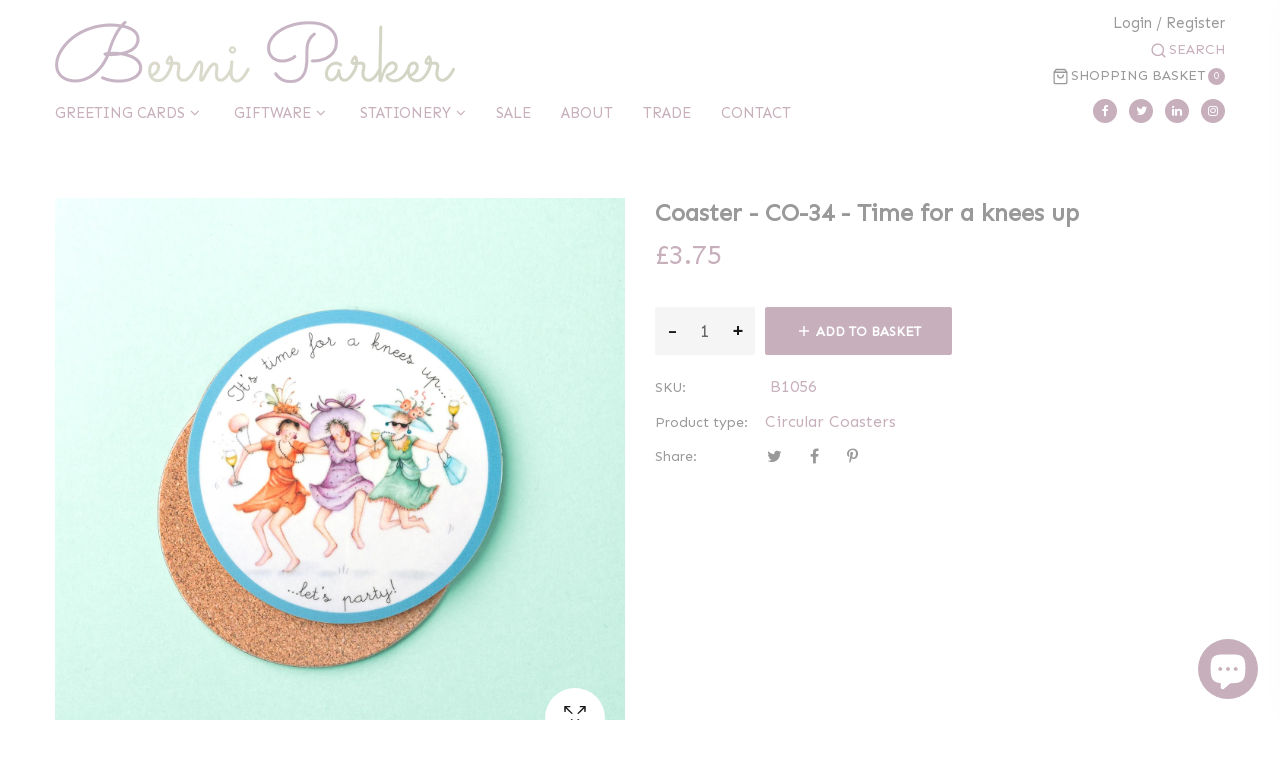

--- FILE ---
content_type: text/css
request_url: https://www.berniparkerdesigns.com/cdn/shop/t/4/assets/berni-parker-designs.css?v=29939849443997989551714140864
body_size: 773
content:
h1,h2,h3,h4,h5,h6,.h1,.h2,.h3,.h4,.h5,.h6{font-weight:400}@media screen and (min-width: 992px){body.template-index{padding-top:138px}}@media screen and (max-width: 991px){body.template-index{padding-top:82px}}.boost-pfs-body-no-scroll-mini-cart,.boost-pfs-body-no-scroll-mini-cart body{overflow:auto!important}.template-index .headerFixed{top:0}.velaTopbarLeft{font-size:90%}#velaTopLinks{margin-bottom:10px}@media screen and (min-width: 992px){.velaHeader .headerWrap{padding:15px 15px 0}}.velaLogo img{max-width:100%;width:400px}.velaHeaderRight{align-items:flex-end;display:flex;flex-direction:column;margin-left:auto}.velaHeaderRight .velaTopSocial{bottom:-35px;position:absolute;right:0}.velaTopNav{align-items:center;display:flex;margin-bottom:5px}.velaSearchIcon{margin-left:30px}.velaSearchIcon .icons{margin-right:0}.velaSearchIcon .icon-label{top:-4px}.velaTopNav a{color:#c7afbc;font-size:14px;text-transform:uppercase}.velaSearchIcon .icons svg{fill:#c7afbc}#CartCount{background-color:#c7afbc!important;color:#fff!important}.velaHeaderRight .velaTopSocial{margin-top:10px}@media screen and (max-width: 991px){.velaHeaderRight .velaTopSocial{display:none}}.velaHeaderRight .velaTopSocial a{background-color:#c7afbc!important;color:#fff!important;margin:0 0 0 12px}.velaHeaderNav{display:flex;justify-content:space-between;padding:0;width:100%}@media screen and (min-width: 992px) and (max-width: 1199px){.velaHeaderNav{max-width:calc(100% - 150px)}.velaMegamenu ul.nav>li{margin-right:20px!important}.velaMegamenu ul.nav>li>a{font-size:14px!important}}.velaHeaderNav.mobileVersion .velaIconAlign{margin-left:auto;margin-top:10px}.velaMegamenu ul.nav{margin-left:0}.velaMegamenu ul.nav>li{margin:0 30px 0 0}@media screen and (min-width: 992px) and (max-width: 1500px){.velaMegamenu ul.nav>li{margin:0 10px 0 0}}.velaMegamenu ul.nav>li>a{font-weight:400}@media screen and (min-width:992px) and (max-width: 1500px){.velaMegamenu ul.nav>li{margin:0 30px 0 0}}.icon-label{display:block;font-size:14px;margin-left:2px;position:relative;text-transform:uppercase}@media screen and (max-width: 991px){.icon-label{display:none}}.velaAjaxSearch{display:none!important}body.trade-user .boost-pfs-minicart-item-group-price,body.trade-user .ajaxCartProduct .drawerProductQty,body.trade-user .ajaxCartProduct .drawerProductPrice,body.trade-user .drawerCartFooter .drawerSubtotal{display:none}.boost-pfs-minicart-wrapper{display:none!important}.slick-arrow{background-color:transparent;color:#fff;height:40px;width:40px}.slick-arrow:hover,.slick-arrow:focus{background-color:#c7afbc}.slick-dots li.slick-active button{border-color:#fff}.template-index .velaRichText{color:#fff;margin-bottom:0;text-align:center}.template-index .velaRichText .headingGroup{margin-bottom:0;padding-bottom:0!important}.template-index .velaRichText .velaHomeTitle,.template-index .velaRichText .velaHomeTitle span span{color:#c7afbc}.velaHomeTitle{font-weight:400}.boost-pfs-filter-collection-header-wrapper.has-banner,.boost-pfs-filter-collection-header-wrapper.has-banner .boost-pfs-container-default-fullwidth{padding:0}.boost-pfs-filter-collection-header-wrapper.has-banner .boost-pfs-container-default-fullwidth img{width:100%}.boost-pfs-filter-options-wrapper .boost-pfs-filter-option-item button,.boost-pfs-filter-options-wrapper .boost-pfs-filter-option-item a{color:#c7afbc}.boost-pfs-filter-options-wrapper .boost-pfs-filter-option-item button:hover,.boost-pfs-filter-options-wrapper .boost-pfs-filter-option-item a:hover{color:#3d4246}.boost-pfs-filter-product-item a.boost-pfs-filter-product-item-title{color:#c7afbc}.boost-pfs-filter-product-item a.boost-pfs-filter-product-item-title:hover{color:#3d4246}.boost-pfs-quickview-content .boost-pfs-quickview-description,.boost-pfs-quickview-view-full-wrapper a.boost-pfs-quickview-view-full{color:#c7afbc}.boost-pfs-filter-product-item-price .ex-vat{margin-left:5px}.proBoxInfo .proPrice{align-items:center}body.trade-user .proBoxInfo .priceProduct{position:relative;padding-right:115px}body.trade-user .proBoxInfo .priceProduct:after{content:"ea. inc-VAT";position:absolute;right:0;font-size:20px}body.consumer .ex-vat{display:none}.proBoxInfo .ex-vat{margin-left:10px}.proBoxInfo .priceProduct#ComparePrice{font-size:20px}body.trade-user #ComparePrice{display:none!important}.velaQty .velaQtyNum{pointer-events:none}.proBoxInfo .velaQty .velaQtyAdjust,.cartTable .velaQty .velaQtyAdjust{display:none}.proBoxInfo .btnAddToCart.inactive,.cartTable .btnUpdateCart.inactive{opacity:.65;pointer-events:none}.productRow .rowQty{position:relative}.proQuantity .qty-btn,.productRow .qty-btn{display:none;width:35px;height:45px;line-height:14px;border:0;background-color:transparent;color:#1a1a1a;position:absolute;font-size:24px;font-weight:300;align-items:center;justify-content:center;top:0}.proQuantity .qty-btn.down,.productRow .qty-btn.down{left:0}.proQuantity .qty-btn.up,.productRow .qty-btn.up{right:0}.proQuantity input::-webkit-outer-spin-button,.proQuantity input::-webkit-inner-spin-button,.productRow input::-webkit-inner-spin-button{-webkit-appearance:none;margin:0}.wsg-proxy-container #WSGCartSection{margin-bottom:2%}.wsg-cart-header-NO-push,.checkout-one-spof{display:none!important}body.trade-user .bc-al-style6 .boost-pfs-action-list-wrapper .boost-pfs-addtocart-wrapper,.velaProdList .velaProBlock .groupAction,#velaQuickView .formQuickview{display:none}#velaAccount{padding-top:0}#velaAccount #wsg-spof-link,body.trade-user #cartDrawer .btnCheckout,body.trade-user #cartDrawer .additional_checkout_buttons{display:none}.wsg-cart-header #wsg-cart-message{padding:0}#velaFooter .footerCenterInner{padding-bottom:0}@media screen and (max-width: 767px){.footer-logo{display:none}}.footer-logo img{max-width:100%}.velaFooterLinks li a{font-weight:400}.velaFooterSocial a{background-color:#fff!important;color:#c7afbc!important;margin:6px 12px 0 0}#velaFooter .footerCopyRight{background:#c7afbc}#velaFooter .footerCopyRight .footerCopyRightInner{border-top:none!important;padding:20px 0 10px}#velaFooter .footerCopyRight .footerCopyRightInner .col-md-8{align-items:center}#velaFooter .payment-icons{display:flex;list-style:none;flex-wrap:wrap;justify-content:flex-end}#velaFooter .payment-icons li{margin:5px 0 0 5px}.spof-btn{background:#c7afbc!important}
/*# sourceMappingURL=/cdn/shop/t/4/assets/berni-parker-designs.css.map?v=29939849443997989551714140864 */


--- FILE ---
content_type: text/css
request_url: https://www.berniparkerdesigns.com/cdn/shop/t/4/assets/vela-site.css?v=170955656601073634091669897285
body_size: 23856
content:
#pageContainer{margin:0 auto}.jsDrawerOpen #pageContainer:before{content:"";position:fixed;top:0;left:0;z-index:91;width:100%;height:100%;background-color:#00000080;cursor:var(--icon_close),auto;-webkit-transition:all .4s cubic-bezier(.46,.01,.32,1);-o-transition:all .4s cubic-bezier(.46,.01,.32,1);transition:all .4s cubic-bezier(.46,.01,.32,1)}#pageContent{position:relative;overflow:hidden}@media (min-width: 992px){#velaTopbar>.container-full,.velaHeaderMain>.container-full{padding-left:25px;padding-right:25px}}.velaTitle{font-size:20px;color:var(--vela-heading-color);display:block;position:relative;padding:10px 0;font-weight:600;line-height:26px;font-family:var(--vela-font-family-secondary)}@media (max-width: 768px){.velaTitle{font-size:18px;line-height:24px}}.velaHomeTitle{padding:0 0 5px;margin:0;position:relative;font-size:24px;line-height:30px;font-weight:600;color:var(--vela-text-color-secondary);font-family:var(--vela-font-family-secondary)}@media (max-width: 768px){.velaHomeTitle{font-size:18px;line-height:24px}}.velaTitleSmall{font-size:22px;font-weight:600;position:relative;padding-top:0}.velaTitle_style1{position:relative;font-size:20px;font-weight:500;margin-top:0;margin-bottom:40px;font-family:var(--vela-font-family-secondary)}.velaTitle_style1:before{height:1px;content:"";background:#0000001a;position:absolute;top:0;bottom:0;left:0;right:0;margin:auto}.velaTitle_style1>span{background:#fff;position:relative;padding-right:10px;display:inline-block;vertical-align:middle;line-height:30px}.velaFooterTitle{font-family:var(--vela-font-family-secondary);font-size:13px;font-weight:600;margin:0 0 15px;text-transform:uppercase;color:var(--vela-footer-titlecolor)}@media (max-width: 768px){.velaFooterTitle{margin-bottom:10px}}.titleSidebar{font-family:var(--vela-font-family-secondary);font-size:18px;font-weight:500;line-height:20px;margin:0 0 10px;padding:0 0 10px;position:relative;color:var(--vela-text-color-secondary)}.velaArticleTitle{font-family:var(--vela-font-family-secondary);font-size:calc(var(--vela-font-size) + 12px);font-weight:600;margin:10px 0 0;text-transform:uppercase;color:var(--vela-text-color-secondary);padding:12px 0}.velaPageTitle{font-size:calc(var(--vela-font-size) + 4px);font-weight:400;color:var(--vela-heading-color);margin:0;padding:15px 0;font-weight:700}.velaPageTitle span{position:relative;display:inline-block;padding:10px 0}.velaPageTitle span:before{position:absolute;content:"";width:20px;height:2px;background-color:var(--vela-color-primary);bottom:0;left:0}.velaPageTitle.text-center span:before{left:50%;margin-left:-10px}.headingGroup{position:relative;text-align:center}@media (min-width: 992px){.headingGroup{margin-bottom:10px}}.headingGroup .velaHomeTitle{display:block;padding:0 0 10px;text-transform:uppercase;z-index:2}@media (max-width: 768px){.headingGroup .velaHomeTitle{padding:5px 0}}.headingGroup .velaHomeTitle span span{display:block;position:relative;font-size:14px;line-height:16px;margin-bottom:5px;color:var(--vela-color-primary)}.headingGroup .subTitle{color:var(--vela-text-color-primary);font-weight:400;font-size:var(--vela-font-size);line-height:calc(var(--vela-font-size) + 5px);margin:0 auto 10px;display:block;font-style:var(--vela-font-style)}@media (max-width: 768px){.headingGroup .subTitle{font-size:calc(var(--vela-font-size) - 1px);line-height:calc(var(--vela-font-size) + 3px);margin-top:0}}#bannerTop{position:relative;height:0;overflow:hidden;line-height:60px;-webkit-transition:all .3s ease-in-out 0s;-o-transition:all .3s ease-in-out 0s;transition:all .3s ease-in-out 0s}#bannerTop .btn-bannerTop{position:absolute;padding:5px 15px;font-size:12px;border-radius:0 0 3px 3px;background:var(--vela-color-primary);text-align:center;line-height:18px;color:#fff;top:-60px;right:15px;cursor:pointer;text-transform:uppercase;font-weight:600;-webkit-transition:all .3s ease;-o-transition:all .3s ease;transition:all .3s ease}#bannerTop .container{position:relative}#bannerTop:hover .btn-bannerTop{top:0}#bannerTop.active{height:auto}#velaTopbar{color:var(--vela-topbar-textcolor);background-color:var(--vela-topbar-bgcolor);padding:10px 0;font-size:var(--vela-font-size)}.velaTopbarLeft .icons{position:relative;bottom:-6px;margin-right:8px}.velaTopbarCenter .bg-primary{padding:2px 8px;border-radius:1px;margin-left:10px;display:inline-block;font-size:11px}.velaTopbarRight{-webkit-justify-content:center;-ms-justify-content:center;justify-content:center}.velaTopbarRight .velaSocialTop a{display:inline-block;color:var(--vela-topbar-textcolor);margin-left:15px;font-size:16px;-webkit-transition:all .2s ease-in-out 0s;-o-transition:all .2s ease-in-out 0s;transition:all .2s ease-in-out 0s}.velaTopbarRight .velaSocialTop a:hover{color:var(--vela-color-primary)}@media (min-width: 992px){.velaTopbarRight{-webkit-justify-content:flex-end;-ms-justify-content:flex-end;justify-content:flex-end}}.velaHeader{background-color:var(--vela-header-bgcolor);z-index:91}.velaHeader .headerWrap{padding:15px}.vela-currency{position:relative}.vela-currency .dropdown-menu{right:0;padding:5px 20px;min-width:80px;margin-top:0;left:auto}.vela-currency .vela-currency__title{color:var(--vela-topbar-textcolor);cursor:pointer;line-height:22px}.vela-currency .vela-currency__title .fa{margin-left:5px}.vela-currency .vela-currency__title:hover{color:var(--vela-color-primary)}.vela-currency .vela-currency__item{color:var(--vela-text-color-primary);cursor:pointer;padding:5px 0}.vela-currency .vela-currency__item.active,.vela-currency .vela-currency__item:hover{color:var(--vela-color-primary)}.vela-currency:hover .dropdown-menu{display:block}.header-selector{position:relative;margin-left:25px}.header-selector__toggle{cursor:pointer;display:flex;align-items:center;color:var(--vela-topbar-textcolor)}.header-selector__toggle .img,.header-selector__toggle .text{margin-right:5px}.header-selector__toggle:hover{color:var(--vela-color-primary)}.header-selector__dropdown{margin:0;padding:0;border:0;min-width:100px}.header-selector__dropdown .header-selector__item a{color:var(--vela-text-color-primary)}.header-selector__dropdown .header-selector__item a:hover,.header-selector__dropdown .locale-selector__item--current a{color:var(--vela-color-primary)}.header-selector__list{margin:0;padding:10px 0;list-style:none}.header-selector__item{padding:0 20px}.header-selector__item a{display:block;padding:6px 0;border-bottom:var(--vela-border-main);font-size:14px;text-transform:capitalize;transition:color .3s ease}.header-selector__item a:hover{text-decoration:none}.header-selector__item:last-child a{border-bottom:0}.velaHeaderFixed{left:0;right:0;padding:10px 0;position:fixed!important;background:var(--vela-header-bgcolor);top:0;z-index:100;-webkit-animation:fadeInDown .9s ease-in-out;-moz-animation:fadeInDown .9s ease-in-out;-ms-animation:fadeInDown .9s ease-in-out;animation:fadeInDown .9s ease-in-out;-webkit-box-shadow:0 2px 10px #ccc;box-shadow:0 2px 10px #ccc}.velaHeaderRight{display:-ms-flexbox;display:-webkit-flex;display:flex;-webkit-justify-content:flex-end;-ms-justify-content:flex-end;justify-content:flex-end;-webkit-align-items:center;-ms-align-items:center;align-items:center}.velaLogo{margin:0;padding:0;font-size:0;vertical-align:middle;width:100%}@media (max-width: 992px){.velaLogo{text-align:center}}.velaLogoLink{display:inline-block;max-width:100%;font-size:calc(var(--vela-font-size) + 6px);vertical-align:middle}.velaLogoLink span{position:absolute}.velaLogoLink>div{width:100%}.velaIconTopLinks{display:-ms-flexbox;display:-webkit-flex;display:flex;-webkit-flex-wrap:wrap;-ms-flex-wrap:wrap;flex-wrap:wrap;-webkit-align-items:center;-ms-align-items:center;align-items:center;-webkit-justify-content:flex-end;-ms-justify-content:flex-end;justify-content:flex-end;font-size:20px;padding:15px 0;margin-left:20px;color:var(--vela-header-textcolor)}@media (max-width: 1220px){.velaIconTopLinks{margin-left:15px}}.velaIconTopLinks svg{fill:var(--vela-header-textcolor);width:26px}.velaIconTopLinks svg .st1{fill:var(--vela-color-secondary)}.velaIconTopLinks:hover{color:var(--vela-color-primary)}.velaIconTopLinks:hover svg{fill:var(--vela-color-primary)}.velaTopLinks{line-height:17px}.velaTopLinks>a{line-height:10px;color:var(--vela-header-textcolor)}.velaTopLinks>a .icons{width:20px;height:20px}.velaTopLinks>a .icons svg{width:20px;fill:var(--vela-header-textcolor)}.velaTopLinks>a:hover svg{fill:var(--velamenu-linkcolor-hover)}.velaTopLinks ul{margin:0}.velaTopLinks li{padding:0;color:var(--vela-header-textcolor)}.velaTopLinks li a{display:block;color:var(--vela-header-textcolor)}.velaTopLinks li a:hover{color:var(--velamenu-linkcolor-hover)}.velaCartTop{margin-left:20px;position:relative}@media (max-width: 480px){.velaCartTop{margin-left:15px}}.velaCartTop>a{position:relative;color:var(--vela-header-textcolor);justify-content:center;align-items:center}.velaCartTop>a .icons{height:17px}.velaCartTop>a .icons svg{width:17px;height:17px;fill:var(--vela-header-textcolor)}.velaCartTop>a:hover,.velaCartTop>a:hover .text,.velaCartTop>a:hover svg{color:var(--velamenu-linkcolor-hover);fill:var(--velamenu-linkcolor-hover)}.velaCartTop.active .velaAjaxCartModal,.velaCartTop:focus .velaAjaxCartModal,.velaCartTop:hover .velaAjaxCartModal{visibility:visible;opacity:1}.velaCartTop #CartCount{font-size:10px;line-height:17px;color:#fff;width:17px;display:inline-block;height:17px;margin-left:2px;text-align:center;border-radius:50%;background-color:#000;font-family:var(--vela-font-family-secondary)}.velaCartTop .cartRemove{display:block;width:16px;height:16px;color:#fff;line-height:20px;text-align:center;-webkit-transition:all .35s ease;-o-transition:all .35s ease;transition:all .35s ease}.velaCartTop .cartRemove .btnClose{-webkit-transform:scale(.5);-ms-transform:scale(.5);-o-transform:scale(.5);transform:scale(.5);margin-left:-4px;margin-top:-4px}.velaCartTop .cartRemove .btnClose:after,.velaCartTop .cartRemove .btnClose:before{background-color:#999}.velaCartTop .cartRemove:hover{border-color:var(--vela-color-primary)}.velaCartTop .cartRemove:hover .btnClose:after,.velaCartTop .cartRemove:hover .btnClose:before{background-color:var(--vela-color-primary)}.velaCartTop .cartRemove span{display:none}.velaSearchIcon{z-index:2;cursor:pointer;display:flex;color:var(--vela-header-textcolor);line-height:24px;margin-left:25px;-webkit-transition:all .3s ease-in-out 0s;-o-transition:all .3s ease-in-out 0s;transition:all .3s ease-in-out 0s}@media (max-width: 480px){.velaSearchIcon{margin-left:15px}}.velaSearchIcon>span{height:17px}.velaSearchIcon .icons{display:flex;margin-right:10px}.velaSearchIcon .icons svg{width:17px;height:17px;-webkit-transition:all .1s ease-in-out 0s;-o-transition:all .1s ease-in-out 0s;transition:all .1s ease-in-out 0s;fill:var(--vela-header-textcolor)}.velaSearchIcon:hover,.velaSearchIcon:hover svg{color:var(--velamenu-linkcolor-hover);fill:var(--velamenu-linkcolor-hover)}#velaSearchTop{border:1px solid var(--vela-border-color);left:0;position:fixed;top:-50%;opacity:0;background-color:#fff;padding:70px 0 100px;width:100%;-webkit-box-shadow:0 0 5px #ccc;box-shadow:0 0 5px #ccc;-webkit-transition:all .3s ease-in-out 0s;-o-transition:all .3s ease-in-out 0s;transition:all .3s ease-in-out 0s}@media (max-width: 991px){#velaSearchTop{padding:20px 0 50px}}#velaSearchTop.in{top:0;z-index:999;opacity:1}#velaSearchTop .velaSearch{border:0;height:40px;color:var(--vela-text-color-secondary);background-color:transparent;-webkit-box-shadow:none;box-shadow:none;padding:0}#velaSearchTop .formSearch{position:relative;border-bottom:var(--vela-border-main)}@media (max-width: 992px){#velaSearchTop .formSearch{margin-left:15px;margin-right:15px}}#velaSearchTop .btnVelaSearch{position:absolute;top:30%;right:0;color:var(--vela-text-color-secondary);background:0 0;border:0;padding:0;text-align:center;color:var(--vela-header-textcolor);font-size:24px}#velaSearchTop .btnVelaSearch .icons{display:flex}#velaSearchTop .btnVelaSearch svg{fill:var(--vela-header-textcolor);width:24px;height:24px;-webkit-transition:all .1s ease-in-out 0s;-o-transition:all .1s ease-in-out 0s;transition:all .1s ease-in-out 0s}#velaSearchTop .btnVelaSearch:focus,#velaSearchTop .btnVelaSearch:focus svg,#velaSearchTop .btnVelaSearch:hover,#velaSearchTop .btnVelaSearch:hover svg{color:var(--vela-color-primary);fill:var(--vela-color-primary)}#velaSearchTop .btnVelaSearch .btnSearchText{display:none}#velaSearchTop .btnClose{text-align:center;font-size:20px;margin-bottom:50px;display:inline-block;position:relative}#velaSearchTop .btnClose:before,#velaSearchTop .btnClose:after{width:20px;background-color:var(--vela-color-primary)}@media (max-width: 991px){#velaSearchTop .btnClose{margin-bottom:0}}.searchClose{position:fixed;background:#00000080;top:0;left:0;visibility:visible;z-index:999;width:100%;height:100%;opacity:1;-webkit-transition:all .3s ease-in-out 0;-o-transition:all .3s ease-in-out 0;transition:all .3s ease-in-out 0}.searchClose.collapsed{opacity:0;visibility:hidden}.velaFormSearchInput{border-width:1px}.velaFormSearchButton{background-color:var(--vela-color-primary);color:#fff;font-size:calc(var(--vela-font-size) + 2px)!important;-webkit-transition:all .2 ease-in-out 0s;-o-transition:all .2 ease-in-out 0s;transition:all .2 ease-in-out 0s}.velaFormSearchButton .fa{display:none}.velaFormSearchButton:hover{background-color:#333e48;border-color:#333e48}.velaFormSearchInput{font-size:calc(var(--vela-font-size) - 1px)!important}.velaAjaxSearch{position:absolute;top:100%;right:0;z-index:10;width:100%;padding:15px 20px;background-color:#fff;border:var(--vela-border-main);list-style:none;-webkit-box-shadow:0 6px 12px rgba(0,0,0,.175);box-shadow:0 6px 12px #0000002d}.velaAjaxSearch li{padding:5px 0}.velaAjaxSearch li:last-child{border-bottom:0}.velaAjaxSearch a{display:-ms-flexbox;display:-webkit-flex;display:flex;-webkit-flex-direction:row;-ms-flex-direction:row;flex-direction:row;-webkit-flex-wrap:nowrap;-ms-flex-wrap:nowrap;flex-wrap:nowrap;-webkit-align-items:center;-ms-align-items:center;align-items:center;width:100%;color:var(--vela-text-color-primary);font-size:calc(var(--vela-font-size) - 1px);text-decoration:none;text-align:left;-webkit-transition:all .35s ease;-o-transition:all .35s ease;transition:all .35s ease}.velaAjaxSearch a:after{content:"";display:table;clear:both}.velaAjaxSearch a:focus,.velaAjaxSearch a:hover{color:var(--vela-color-primary)}.velaAjaxSearch a.searchViewAll{display:block;padding:10px;font-weight:600;font-family:var(--vela-font-family-secondary);text-align:center;text-transform:uppercase}.velaAjaxSearch .searchProductImage{-webkit-flex:0 0 38px;-ms-flex:0 0 38px;flex:0 0 38px}.velaAjaxSearch .searchContent{padding:0 10px}.velaAjaxSearch .searchProductTitle{display:block;font-family:var(--vela-font-family-secondary);color:var(--vela-text-color-secondary);font-weight:500}.velaAjaxSearch .searchProductTitle:hover{color:var(--vela-color-primary)}.velaAjaxSearch .searchPrice{display:block;font-family:var(--vela-font-family-secondary);color:var(--vela-text-color-secondary);font-size:12px}.searchBoxTop{z-index:9999;position:fixed;display:-ms-flexbox;display:-webkit-flex;display:flex;-webkit-align-items:center;-ms-align-items:center;align-items:center;-webkit-justify-content:center;-ms-justify-content:center;justify-content:center;width:100%;height:100%;right:-20%;top:0;visibility:hidden;opacity:0;-webkit-transition:all .5s cubic-bezier(.25,.46,.45,.94);-o-transition:all .5s cubic-bezier(.25,.46,.45,.94);transition:all .5s cubic-bezier(.25,.46,.45,.94)}.searchBoxTop.active{right:0;visibility:visible;opacity:1}.searchOverLayer{width:60px;height:60px;position:fixed;top:-60px;right:-60px;z-index:9998;cursor:var(--icon_close),auto;-webkit-transition:all .6s cubic-bezier(.25,.46,.45,.94);-o-transition:all .6s cubic-bezier(.25,.46,.45,.94);transition:all .6s cubic-bezier(.25,.46,.45,.94)}.searchOverLayer:before{content:"";position:absolute;left:0;top:0;z-index:9999;width:100%;height:100%;background-color:var(--vela-color-primary);border-radius:60%;pointer-events:auto;-webkit-transition:all .6s cubic-bezier(.25,.46,.45,.94);-o-transition:all .6s cubic-bezier(.25,.46,.45,.94);transition:all .6s cubic-bezier(.25,.46,.45,.94)}.searchOverLayer.active:before{-webkit-transform:scale(75);-ms-transform:scale(75);-o-transform:scale(75);transform:scale(75)}.velaIconAlign{width:20px;margin-left:20px;padding:0;background:0 0;border:0}@media (max-width: 480px){.velaIconAlign{margin-left:15px}}.velaIconAlign .iconMenu{width:20px;height:2px;background-color:var(--vela-header-textcolor);display:block;margin:1px 0}.velaIconAlign .iconMenu:nth-child(2n){width:15px}#velaFooter .velaFooterInner{background-color:var(--vela-footer-bgcolor);color:var(--vela-footer-textcolor)}#velaFooter .footerTopInner{border-bottom:1px solid #333;padding-bottom:80px;padding-top:75px}@media (max-width: 768px){#velaFooter .footerTopInner{padding:48px 0 50px}}#velaFooter .footerCenterInner{padding:80px 0 50px}@media (max-width: 768px){#velaFooter .footerCenterInner{padding:50px 0 20px}}#velaFooter .footerCopyRightInner{border-top:1px solid #333;padding:30px 0 20px}.velaFooterNewsletter .wrapper{text-align:center;max-width:630px;margin:0 auto}.velaFooterNewsletter .velaTitle{font-size:24px;line-height:24px;font-weight:700;margin:0 0 15px;padding:0;text-transform:uppercase}.velaFooterNewsletter .velaTitle span{color:var(--vela-color-primary);display:block;font-size:14px;position:relative;font-weight:600;margin-bottom:5px}.velaFooterNewsletter .newsletterDescription{padding-bottom:40px;width:100%;max-width:530px;margin:auto;font-style:var(--vela-font-style)}.velaFooterNewsletter #mail,.velaFooterNewsletter #newsletter-input{background:0 0;border-color:#333;color:var(--vela-text-color-banner);display:block;height:56px;-webkit-box-shadow:none;box-shadow:none}.velaFooterNewsletter .input-group-addon{border:0;padding:0;background:0 0}.velaFooterNewsletter .btnNewsletter{color:#fff;border:1px solid #fff;cursor:pointer;padding:14px 60px;font-weight:600;height:56px;margin-left:10px;font-size:13px;background-color:transparent;text-transform:uppercase;-webkit-transition:all .3s ease-in-out 0s;-o-transition:all .3s ease-in-out 0s;transition:all .3s ease-in-out 0s}@media (max-width: 768px){.velaFooterNewsletter .btnNewsletter{padding:14px 25px}}.velaFooterNewsletter .btnNewsletter:hover{background-color:var(--vela-color-primary);border-color:var(--vela-color-primary)}.contactInfo .velaContent{font-style:var(--vela-font-style);line-height:30px}.contactInfo .velaContent p{margin-bottom:0}.velaPayment .text{font-style:italic}.velaFooterMenu .velaFooterTitle{display:none}.velaFooterLinks{margin-top:-10px;margin-bottom:0}.velaFooterLinks li a{padding:5px 0;color:var(--vela-footer-titlecolor);font-family:var(--vela-font-family-secondary);display:block;font-size:13px;font-weight:600;text-transform:uppercase;-webkit-transition:all .3s ease-in-out 0s;-o-transition:all .3s ease-in-out 0s;transition:all .3s ease-in-out 0s}.velaFooterLinks li a:hover{color:var(--vela-footer-hovercolor)}@media (max-width: 768px){.velaFooterSocial{-webkit-justify-content:flex-start!important;-ms-justify-content:flex-start!important;justify-content:flex-start!important}}.velaFooterSocial label{margin-right:10px;margin-bottom:0}.velaFooterSocial a{border-radius:50%;background:#666;color:#222;font-size:12px;width:24px;height:24px;margin:0 6px;text-align:center;display:block;line-height:24px;-webkit-transition:all .3s ease-in-out 0s;-o-transition:all .3s ease-in-out 0s;transition:all .3s ease-in-out 0s}.velaFooterSocial a:hover{background-color:#fff}@media (max-width: 767px){.velaFooterMenu .velaFooterTitle{position:relative;cursor:pointer}.velaFooterMenu .velaFooterTitle:after{content:"\f107";font-family:var(--vela-font-icon);font-size:20px;position:absolute;top:0;right:10px}.velaFooterMenu .velaFooterTitle.active:after{content:"\f106"}}.headerSticky,.template-index .headerFixed{position:absolute;width:100%;left:0;top:auto;background:0 0}@-webkit-keyframes spin{0%{-webkit-transform:rotate(0);-moz-transform:rotate(0);-ms-transform:rotate(0);-o-transform:rotate(0)}to{-webkit-transform:rotate(360deg);-moz-transform:rotate(360deg);-ms-transform:rotate(360deg);-o-transform:rotate(360deg)}}@-moz-keyframes spin{0%{-webkit-transform:rotate(0);-moz-transform:rotate(0);-ms-transform:rotate(0);-o-transform:rotate(0)}to{-webkit-transform:rotate(360deg);-moz-transform:rotate(360deg);-ms-transform:rotate(360deg);-o-transform:rotate(360deg)}}@-ms-keyframes spin{0%{-webkit-transform:rotate(0);-moz-transform:rotate(0);-ms-transform:rotate(0);-o-transform:rotate(0)}to{-webkit-transform:rotate(360deg);-moz-transform:rotate(360deg);-ms-transform:rotate(360deg);-o-transform:rotate(360deg)}}@keyframes spin{0%{-webkit-transform:rotate(0);-moz-transform:rotate(0);-ms-transform:rotate(0);-o-transform:rotate(0)}to{-webkit-transform:rotate(360deg);-moz-transform:rotate(360deg);-ms-transform:rotate(360deg);-o-transform:rotate(360deg)}}.mr0{margin-right:0!important}.mt0{margin-top:0!important}.mt-20{margin-top:-20px!important}.mt-10{margin-top:-10px!important}.mt10{margin-top:10px!important}.mt20{margin-top:20px!important}.mt30{margin-top:30px!important}.ml5{margin-left:5px}.mr5{margin-right:5px}.ml10{margin-left:10px}.ml20{margin-left:20px}.ml30{margin-left:30px}.mr10{margin-right:10px!important}.mr20{margin-right:20px!important}.mr30{margin-right:30px!important}.mb10{margin-bottom:10px!important}.mb20{margin-bottom:20px!important}.mb30{margin-bottom:30px!important}.mb50{margin-bottom:50px!important}.mb60{margin-bottom:60px!important}.mb70{margin-bottom:70px!important}.m0{margin:0!important}.p0{padding:0!important}.pl10{padding-left:10px!important}.pl20{padding-left:20px!important}.pl30{padding-left:30px!important}.pr10{padding-right:10px!important}.pr20{padding-right:20px!important}.pr30{padding-right:30px!important}.pt10{padding-top:10px!important}.pt20{padding-top:20px!important}.pt30{padding-top:30px!important}.pb10{padding-bottom:10px!important}.pb20{padding-bottom:20px!important}.pb30{padding-bottom:30px!important}.p30{padding:30px!important}.p20{padding:20px!important}.mbGutter{margin-bottom:60px}.mbBlockGutter{margin-bottom:30px}@media (max-width: 768px){.mbBlockGutter{margin-bottom:44px}}.mbItemGutter,.proOwlCarousel .owl-dots{margin-bottom:30px}@media (max-width: 768px){.mbItemGutter,.proOwlCarousel .owl-dots{margin-bottom:16px}}.pbGutter{padding-bottom:60px}.pbBlockGutter,.velaServices .hsbg{padding-bottom:30px}@media (min-width: 992px){.pb-md-30{padding-bottom:30px}.pb-md-20{padding-bottom:20px}.pt-md-30{padding-top:30px}}@media (min-width: 768px){.pb-sm-30{padding-bottom:30px}.pt-sm-30{padding-top:30px}}.font-weight-500{font-weight:500}.font-weight-400{font-weight:400}.font-weight-600{font-weight:600}.font-weight-700{font-weight:700}.rowFlex{display:-ms-flexbox;display:-webkit-flex;display:flex;-webkit-flex-direction:row;-ms-flex-direction:row;flex-direction:row;-webkit-flex-wrap:wrap;-ms-flex-wrap:wrap;flex-wrap:wrap}.flexWrap{display:-ms-flexbox;display:-webkit-flex;display:flex;-webkit-flex-wrap:wrap;-ms-flex-wrap:wrap;flex-wrap:wrap}.flexNoWrap{display:-ms-flexbox;display:-webkit-flex;display:flex;-webkit-flex-wrap:nowrap;-ms-flex-wrap:nowrap;flex-wrap:nowrap}.flexJustifyCenter{-webkit-justify-content:center;-ms-justify-content:center;justify-content:center}.flexAlignCenter{-webkit-align-items:center;-ms-align-items:center;align-items:center}.flexAlignEnd{-webkit-align-items:flex-end;-ms-align-items:flex-end;align-items:flex-end}.flexJustifyEnd{-webkit-justify-content:flex-end;-ms-justify-content:flex-end;justify-content:flex-end}.flexJustifyStart{-webkit-justify-content:flex-start;-ms-justify-content:flex-start;justify-content:flex-start}.flexJustifyBetween{-webkit-justify-content:space-between;-ms-justify-content:space-between;justify-content:space-between}.hide{display:none}.rowFlexMargin{margin-left:-15px;margin-right:-15px}@media (max-width: 768px){.rowFlexMargin{margin-left:-8px;margin-right:-8px}}.velaItem{margin-top:15px;margin-bottom:15px}.gutter-20 [class*=col-],.gutter-20 [class^=col-]{padding-left:10px;padding-right:10px}#fullWidthVertical .velaFilter .gutter-20 .velaContent,.gutter-20 #fullWidthVertical .velaFilter .velaContent,.gutter-20 .row,.gutter-20 .rowFlexMargin{margin-left:-10px;margin-right:-10px}.gutter-20 .velaItem{margin-top:10px;margin-bottom:10px}.gutter-20 .mbItemGutter,.gutter-20 .proOwlCarousel .owl-dots,.proOwlCarousel .gutter-20 .owl-dots{margin-bottom:20px}.gutter-10 [class*=col-],.gutter-10 [class^=col-]{padding-left:5px;padding-right:5px}#fullWidthVertical .velaFilter .gutter-10 .velaContent,.gutter-10 #fullWidthVertical .velaFilter .velaContent,.gutter-10 .row,.gutter-10 .rowFlexMargin{margin-left:-5px;margin-right:-5px}.gutter-10 .mbItemGutter,.gutter-10 .proOwlCarousel .owl-dots,.proOwlCarousel .gutter-10 .owl-dots{margin-bottom:10px}.gutter-10 .velaItem{margin-top:5px;margin-bottom:5px}.vela-color-secondary{color:var(--vela-color-secondary)}.p-relative{position:relative}.p-static{position:static}.hsbgcolor{padding-top:60px;padding-bottom:30px}.hsbgcolor-20{padding-top:60px;padding-bottom:40px}.hsbgcolor-10{padding-top:60px;padding-bottom:50px}.jsDrawerOpen{overflow:hidden;height:100%}.jsDrawerOpen #pageContainer:before{content:"";position:fixed;top:0;left:0;z-index:97;width:100%;height:100%;background-color:#00000080;cursor:var(--icon_close),auto}.drawer{display:none;position:fixed;top:0;bottom:0;max-width:95%;padding:0 20px;z-index:92;color:var(--vela-text-color-primary);background-color:#fff;outline:0;overflow-y:auto;overflow-x:hidden;-webkit-box-shadow:0 6px 15px rgba(0,0,0,.12);box-shadow:0 6px 15px #0000001f;-webkit-transition:all .4s cubic-bezier(.46,.01,.32,1);-o-transition:all .4s cubic-bezier(.46,.01,.32,1);transition:all .4s cubic-bezier(.46,.01,.32,1)}.drawerLeft{width:400px;left:-400px}@media (max-width: 479px){.drawerLeft{width:300px;left:-300px}}.jsDrawerOpenLeft .drawerLeft{display:block;-webkit-transform:translateX(400px);-moz-transform:translateX(400px);-ms-transform:translateX(400px);-o-transform:translateX(400px)}@media (max-width: 479px){.jsDrawerOpenLeft .drawerLeft{-webkit-transform:translateX(300px);-moz-transform:translateX(300px);-ms-transform:translateX(300px);-o-transform:translateX(300px)}}.lt-ie9 .jsDrawerOpenLeft .drawerLeft{left:0}.drawerRight{width:400px;right:-400px}@media (max-width: 479px){.drawerRight{width:300px;right:-300px}}.jsDrawerOpenRight .drawerRight{display:block;-webkit-transform:translateX(-400px);-moz-transform:translateX(-400px);-ms-transform:translateX(-400px);-o-transform:translateX(-400px)}@media (max-width: 479px){.jsDrawerOpenRight .drawerRight{-webkit-transform:translateX(-300px);-moz-transform:translateX(-300px);-ms-transform:translateX(-300px);-o-transform:translateX(-300px)}}.lt-ie9 .jsDrawerOpenRight .drawerRight{right:0}.isMoved{-webkit-transition:all .4s cubic-bezier(.46,.01,.32,1);-o-transition:all .4s cubic-bezier(.46,.01,.32,1);transition:all .4s cubic-bezier(.46,.01,.32,1)}.jsDrawerOpenLeft .isMoved{-webkit-transform:translateX(400px);-moz-transform:translateX(400px);-ms-transform:translateX(400px);-o-transform:translateX(400px)}@media (max-width: 479px){.jsDrawerOpenLeft .isMoved{-webkit-transform:translateX(300px);-moz-transform:translateX(300px);-ms-transform:translateX(300px);-o-transform:translateX(300px)}}.jsDrawerOpenRight .isMoved{-webkit-transform:translateX(-400px);-moz-transform:translateX(-400px);-ms-transform:translateX(-400px);-o-transform:translateX(-400px)}@media (max-width: 479px){.jsDrawerOpenRight .isMoved{-webkit-transform:translateX(-300px);-moz-transform:translateX(-300px);-ms-transform:translateX(-300px);-o-transform:translateX(-300px)}}.is-transitioning{display:block!important;visibility:visible!important}.label{color:var(--vela-text-color-secondary)}.btn:focus,a:focus,button:focus{outline:0}.btn:active,a:active,button:active{outline:0}.btn:active:focus,a:active:focus,button:active:focus{outline:0}.noGutter{margin-left:0;margin-right:0}.noGutter>[class*=col-]{padding-right:0;padding-left:0}.noGutter .mbItemGutter,.noGutter .proOwlCarousel .owl-dots,.proOwlCarousel .noGutter .owl-dots{margin-bottom:0}.errors ul{list-style:none;margin:0;padding:0}.videoContainer{position:relative;padding-bottom:56.25%}.videoContainer iframe{position:absolute;top:0;left:0;width:100%!important;height:100%!important}.btnVelaOne{display:inline-block;padding:8px 30px;color:var(--button_one_txtcolor);background-color:var(--button_one_bgcolor);border:1px solid var(--button_one_bordercolor);font-size:14px;text-transform:uppercase;font-weight:600;line-height:24px;-webkit-transition:all .35s ease;-o-transition:all .35s ease;transition:all .35s ease}.btnVelaOne:focus,.btnVelaOne:hover{background-color:var(--button_one_bgcolor_hover);border-color:var(--button_one_bordercolor_hover);color:var(--button_one_txtcolor_hover)}.btnVelaTwo{display:inline-block;padding:10px 48px;color:#a7a7a7;background-color:transparent;border:var(--vela-border-main);font-size:calc(var(--vela-font-size) - 2px);font-weight:600;line-height:24px;text-transform:uppercase;-webkit-transition:all .35s ease;-o-transition:all .35s ease;transition:all .35s ease}.btnVelaTwo:focus,.btnVelaTwo:hover{background-color:var(--vela-color-primary);border-color:var(--vela-color-primary);color:#fff;text-decoration:none}.btnViewAll{background:#fff;border:var(--vela-border-main);color:var(--vela-text-color-secondary);padding:17px 40px;min-width:300px;font-size:14px;text-transform:uppercase;font-weight:600;-webkit-transition:all .35s ease;-o-transition:all .35s ease;transition:all .35s ease}.btnViewAll:focus,.btnViewAll:hover{background:var(--vela-text-color-secondary);border-color:var(--vela-text-color-secondary);color:#fff}.btnClose{width:26px;height:26px;cursor:pointer;display:block}.btnClose:after,.btnClose:before{content:"";position:absolute;top:11px;left:0;width:26px;height:2px;background-color:var(--vela-text-color-primary);-webkit-transition:all .35s ease;-o-transition:all .35s ease;transition:all .35s ease}.btnClose:before{-webkit-transform:rotate(-45deg);-ms-transform:rotate(-45deg);-o-transform:rotate(-45deg);transform:rotate(-45deg)}.btnClose:after{-webkit-transform:rotate(45deg);-ms-transform:rotate(45deg);-o-transform:rotate(45deg);transform:rotate(45deg)}.btnClose:hover:after,.btnClose:hover:before{background-color:var(--vela-color-primary)}.alert{position:relative}.alert .btnClose{position:absolute;right:-5px;top:0;font-size:0;background:0 0;border:0}.alert .btnClose:after,.alert .btnClose:before{width:16px;background:#fff}.btnAddToCart{background-color:var(--addtocart_bgcolor);border-color:var(--addtocart_bordercolor);color:var(--addtocart_txtcolor);-webkit-transition:all .1s ease;-o-transition:all .1s ease;transition:all .1s ease}.btnAddToCart:hover{background-color:var(--addtocart_bgcolor_hover);border-color:var(--addtocart_bordercolor_hover);color:var(--addtocart_txtcolor_hover)}.btnAddToCart .icons{display:inline-block;width:16px}.btnAddToCart .icons svg{fill:var(--addtocart_txtcolor);-webkit-transition:all .2s ease;-o-transition:all .2s ease;transition:all .2s ease}.btnProduct{color:var(--btnpro_txtcolor);background-color:var(--btnpro_bgcolor);border:1px solid var(--btnpro_bordercolor);-webkit-transition:all .35s ease;-o-transition:all .35s ease;transition:all .35s ease;font-weight:500;text-transform:capitalize;font-size:calc(var(--vela-font-size) - 1px);padding:8px 15px;line-height:20px;height:auto}.btnProduct .icons{width:16px;height:16px;line-height:16px;display:inline-block}.btnProduct .icons svg{fill:var(--btnpro_txtcolor);-webkit-transition:all .35s ease;-o-transition:all .35s ease;transition:all .35s ease}.btnProduct:focus,.btnProduct:hover{background-color:var(--btnpro_bgcolor_hover);border-color:var(--btnpro_bordercolor_hover);color:var(--btnpro_txtcolor_hover)}.btnProduct:focus .icons svg,.btnProduct:hover .icons svg{fill:var(--btnpro_txtcolor_hover)}.effectOne{position:relative;overflow:hidden}.effectOne:after,.effectOne:before{content:"";position:absolute;display:block;z-index:1;-webkit-transition:all .5s ease-in-out;-o-transition:all .5s ease-in-out;transition:all .5s ease-in-out}.effectOne:before{height:1px;top:10px;left:50%;right:50%;background-color:#fff}.effectOne:after{width:1px;left:10px;top:50%;bottom:50%;background-color:#fff}.effectOne a{position:relative;display:block}.effectOne a:after,.effectOne a:before{content:"";position:absolute;display:block;z-index:1;-webkit-transition:all .5s ease-in-out;-o-transition:all .5s ease-in-out;transition:all .5s ease-in-out}.effectOne a:before{height:1px;bottom:10px;left:50%;right:50%;background-color:#fff}.effectOne a:after{width:1px;right:10px;top:50%;bottom:50%;background-color:#fff}.effectOne:hover:before{left:10px;right:10px}.effectOne:hover:after{top:10px;bottom:10px}.effectOne:hover a:before{left:10px;right:10px}.effectOne:hover a:after{top:10px;bottom:10px}.effectTwo a{display:block;overflow:hidden;position:relative}.effectTwo a:before{border:1px solid #fff;bottom:20px;content:"";left:20px;opacity:0;-webkit-transform:scale(1.4);-ms-transform:scale(1.4);-o-transform:scale(1.4);transform:scale(1.4);position:absolute;right:20px;top:20px;-webkit-transition:opacity .35s ease 0s,transform .35s ease 0s;-o-transition:opacity .35s ease 0s,transform .35s ease 0s;transition:opacity .35s ease 0s,transform .35s ease 0s;z-index:1}.effectTwo a:after{bottom:20px;content:"";left:20px;position:absolute;right:20px;top:20px;-webkit-transform:scale(1.4);-ms-transform:scale(1.4);-o-transform:scale(1.4);transform:scale(1.4);opacity:0;-webkit-box-shadow:0 0 0 20px rgba(0,0,0,.2);box-shadow:0 0 0 20px #0003;background-color:#0000000d;-webkit-transition:opacity .35s ease 0s,transform .35s ease 0s;-o-transition:opacity .35s ease 0s,transform .35s ease 0s;transition:opacity .35s ease 0s,transform .35s ease 0s;z-index:1}.effectTwo a:hover:after,.effectTwo a:hover:before{opacity:1;-webkit-transform:scale(1);-ms-transform:scale(1);-o-transform:scale(1);transform:scale(1)}.effectThree a{display:block;overflow:hidden;position:relative}.effectThree a img{-webkit-transform:scale(1);-ms-transform:scale(1);-o-transform:scale(1);transform:scale(1);-webkit-transition:all .35s ease 0s;-o-transition:all .35s ease 0s;transition:all .35s ease 0s}.effectThree a:after,.effectThree a:before{content:"";opacity:0;position:absolute;-webkit-transition:all .35s ease 0s;-o-transition:all .35s ease 0s;transition:all .35s ease 0s;z-index:1}.effectThree a:before{border-bottom:1px solid #fff;border-top:1px solid #fff;bottom:20px;left:10px;right:10px;top:20px;-webkit-transform:scale(1,0);-ms-transform:scale(1,0);-o-transform:scale(1,0);transform:scaleY(0)}.effectThree a:after{border-left:1px solid #fff;border-right:1px solid #fff;left:20px;right:20px;bottom:10px;top:10px;-webkit-transform:scale(0,1);-ms-transform:scale(0,1);-o-transform:scale(0,1);transform:scaleX(0)}.effectThree a:hover:after,.effectThree a:hover:before{opacity:1;-webkit-transform:scale(1);-ms-transform:scale(1);-o-transform:scale(1);transform:scale(1)}.effectThree a:hover img{-webkit-transform:scale(1.05);-ms-transform:scale(1.05);-o-transform:scale(1.05);transform:scale(1.05)}.effectFour a{display:block;overflow:hidden;position:relative}.effectFour a:after,.effectFour a:before{bottom:0;content:"";left:0;position:absolute;right:0;top:0;transition:all .9s ease 0s}.effectFour a:hover:before{background:#ffffff80 none repeat scroll 0 0;bottom:50%;top:50%}.effectFour a:hover:after{background:#ffffff80 none repeat scroll 0 0;left:51%;right:50%}.effectFive a{display:block;overflow:hidden;position:relative}.effectFive a:before{border:1px solid #fff;bottom:10px;content:"";left:10px;opacity:0;position:absolute;right:10px;top:10px;-webkit-transition:opacity .35s ease 0s,transform .35s ease 0s;-o-transition:opacity .35s ease 0s,transform .35s ease 0s;transition:opacity .35s ease 0s,transform .35s ease 0s;z-index:1}.effectFive a:after{bottom:10px;content:"";left:10px;opacity:1;position:absolute;right:10px;top:10px;-webkit-transition:opacity .35s ease 0s,transform .35s ease 0s;-o-transition:opacity .35s ease 0s,transform .35s ease 0s;transition:opacity .35s ease 0s,transform .35s ease 0s;z-index:1}.effectFive a img{-webkit-transition:all .35s ease 0s;-o-transition:all .35s ease 0s;transition:all .35s ease 0s}.effectFive a:hover:before{opacity:1}.shopify-challenge__container{padding:80px 0 50px}.shopify-challenge__container .shopify-challenge__button{padding:9px 20px 11px;color:var(--button_one_txtcolor);background-color:var(--button_one_bgcolor);border-color:var(--button_one_bordercolor);-webkit-transition:all .35s ease;-o-transition:all .35s ease;transition:all .35s ease;font-weight:600;text-transform:uppercase}.shopify-challenge__container .shopify-challenge__button:focus,.shopify-challenge__container .shopify-challenge__button:hover{color:var(--button_one_txtcolor_hover);background-color:var(--button_one_bgcolor_hover);border-color:var(--button_one_bordercolor_hover)}.accountOrderBox,.boxAccount,.velaFormAccount,.velaShadow-1{-webkit-box-shadow:0 2px 2px 0 rgba(0,0,0,.14),0 1px 5px 0 rgba(0,0,0,.12),0 3px 1px -2px rgba(0,0,0,.2);box-shadow:0 2px 2px #00000024,0 1px 5px #0000001f,0 3px 1px -2px #0003}.velaShadow-2{-webkit-box-shadow:0 4px 5px 0 rgba(0,0,0,.14),0 1px 10px 0 rgba(0,0,0,.12),0 2px 4px -1px rgba(0,0,0,.3);box-shadow:0 4px 5px #00000024,0 1px 10px #0000001f,0 2px 4px -1px #0000004d}.velaShadow-3{-webkit-box-shadow:0 6px 10px 0 rgba(0,0,0,.14),0 1px 18px 0 rgba(0,0,0,.12),0 3px 5px -1px rgba(0,0,0,.3);box-shadow:0 6px 10px #00000024,0 1px 18px #0000001f,0 3px 5px -1px #0000004d}.velaShadow-3{-webkit-box-shadow:0 8px 10px 1px rgba(0,0,0,.14),0 3px 14px 2px rgba(0,0,0,.12),0 5px 5px -3px rgba(0,0,0,.3);box-shadow:0 8px 10px 1px #00000024,0 3px 14px 2px #0000001f,0 5px 5px -3px #0000004d}.velaShadow-3{-webkit-box-shadow:0 16px 24px 2px rgba(0,0,0,.14),0 6px 30px 5px rgba(0,0,0,.12),0 8px 10px -5px rgba(0,0,0,.3);box-shadow:0 16px 24px 2px #00000024,0 6px 30px 5px #0000001f,0 8px 10px -5px #0000004d}#goToTop{bottom:100px;display:none;position:fixed;right:20px;z-index:90;cursor:pointer}#goToTop .fa{margin:2px;width:50px;height:50px;border-radius:50%;line-height:50px;display:block;text-align:center;color:var(--vela-text-color-secondary);position:relative;background-color:#fff;overflow:hidden;box-shadow:2px 0 7px #00000014;transition:all .3s ease-in-out}#goToTop .text{font-size:13px;color:#444;text-transform:uppercase;position:absolute;font-weight:700;left:-18px;bottom:90px;-webkit-transform:rotate(270deg);-moz-transform:rotate(270deg);-ms-transform:rotate(270deg);-o-transform:rotate(270deg);white-space:nowrap}#goToTop:hover .fa{background:#222;color:#fff}#loading{position:fixed;top:50%;left:50%;margin-top:-27px;margin-left:-27px;z-index:100}#loading:before{content:"";display:block;width:54px;height:54px;border-radius:50%;background-image:var(--icon_loading);background-repeat:no-repeat;background-position:center center;background-color:#fff;-webkit-box-shadow:0 2px 5px 0 rgba(0,0,0,.16),0 2px 10px 0 rgba(0,0,0,.12);box-shadow:0 2px 5px #00000029,0 2px 10px #0000001f}.velaCartAdding:before{content:"";position:fixed;top:0;left:0;width:100%;height:100%;background-color:#0009;z-index:10000}.velaCartAdding:after{content:"";position:fixed;top:50%;left:50%;z-index:10001;display:block;width:54px;height:54px;border-radius:50%;background-image:var(--icon_loading);background-repeat:no-repeat;background-position:center center;background-color:#fff;-webkit-transform:translate(-50%,-50%);-ms-transform:translate(-50%,-50%);-o-transform:translate(-50%,-50%);transform:translate(-50%,-50%);-webkit-box-shadow:0 2px 5px 0 rgba(0,0,0,.16),0 2px 10px 0 rgba(0,0,0,.12);box-shadow:0 2px 5px #00000029,0 2px 10px #0000001f}.bodyPreLoading{opacity:0}#velaPreLoading{position:fixed;top:0;left:0;z-index:9999;width:100%;height:100%;background-color:#fff}#velaPreLoading>span{position:absolute;left:0;width:0;height:3px;background-color:var(--vela-color-primary)}.velaLoading{position:absolute;left:50%;top:50%;height:200px;width:200px;margin-top:-100px;margin-left:-100px;-webkit-transform:rotate(-135deg);-ms-transform:rotate(-135deg);-o-transform:rotate(-135deg);transform:rotate(-135deg)}.velaLoadingIcon{position:absolute;border-top:5px solid var(--vela-color-primary);border-bottom:5px solid transparent;border-left:5px solid var(--vela-color-primary);border-right:5px solid transparent;border-radius:50%;-webkit-animation:velaLoading 2s infinite;-o-animation:velaLoading 2s infinite;animation:velaLoading 2s infinite}.velaLoadingIcon.one{left:75px;top:75px;width:50px;height:50px}.velaLoadingIcon.two{left:65px;top:65px;width:70px;height:70px;-webkit-animation-delay:.2s;animation-delay:.2s}.velaLoadingIcon.three{left:55px;top:55px;width:90px;height:90px;-webkit-animation-delay:.4s;animation-delay:.4s}.velaLoadingIcon.four{left:45px;top:45px;width:110px;height:110px;-webkit-animation-delay:.6s;animation-delay:.6s}@-webkit-keyframes velaLoading{50%{-webkit-transform:rotate(360deg) scale(.8);-moz-transform:rotate(360deg) scale(.8);-ms-transform:rotate(360deg) scale(.8);-o-transform:rotate(360deg) scale(.8)}}@-moz-keyframes velaLoading{50%{-webkit-transform:rotate(360deg) scale(.8);-moz-transform:rotate(360deg) scale(.8);-ms-transform:rotate(360deg) scale(.8);-o-transform:rotate(360deg) scale(.8)}}@-ms-keyframes velaLoading{50%{-webkit-transform:rotate(360deg) scale(.8);-moz-transform:rotate(360deg) scale(.8);-ms-transform:rotate(360deg) scale(.8);-o-transform:rotate(360deg) scale(.8)}}@keyframes velaLoading{50%{-webkit-transform:rotate(360deg) scale(.8);-moz-transform:rotate(360deg) scale(.8);-ms-transform:rotate(360deg) scale(.8);-o-transform:rotate(360deg) scale(.8)}}.velaCheckbox{position:relative}.velaCheckbox label{display:block;margin:0;padding-left:24px;font-weight:400;cursor:pointer}.velaCheckbox label:before{content:"";position:absolute;top:50%;left:0;margin-top:-8px;width:16px;height:16px;border:var(--vela-border-main)}.velaCheckbox label:after{content:"\efad";position:absolute;top:50%;left:0;margin-top:-8px;width:16px;height:16px;color:transparent;font-family:var(--vela-font-icon);font-size:14px;line-height:16px;text-align:center}.velaCheckbox input[type=checkbox]{display:none}.velaCheckbox input[type=checkbox]:checked+label:before{border-color:var(--vela-color-primary)}.velaCheckbox input[type=checkbox]:checked+label:after{color:var(--vela-color-primary)}.owl-carousel{position:relative}.owl-carousel .owl-nav>div.disabled{cursor:not-allowed;opacity:.5}.owl-carousel:hover .owl-nav>div{opacity:1;visibility:visible}.owl-nav>div{position:absolute;top:50%;cursor:pointer;margin-top:-25px;width:60px;height:60px;font-size:0px;background-color:#fff;visibility:hidden;line-height:50px;border-radius:50%;color:#222;text-align:center;opacity:0;-webkit-transition:all .35s ease;-o-transition:all .35s ease;transition:all .35s ease}.owl-nav>div:before{content:"\f105";position:absolute;top:50%;left:50%;font-family:var(--vela-font-icon);display:block;font-size:24px;line-height:14px;-webkit-transform:translate(-50%,-50%);-moz-transform:translate(-50%,-50%);-ms-transform:translate(-50%,-50%);-o-transform:translate(-50%,-50%)}.owl-nav>div:hover{opacity:1;background:#222;color:#fff}.owl-nav .owl-prev{left:0}.owl-nav .owl-prev:before{content:"\f104";margin-left:1px}.owl-nav .owl-next{right:0}.owl-dots{text-align:center}.owl-dots .owl-dot{display:inline-block;vertical-align:middle;width:14px;height:14px;padding:2px;border:2px solid transparent;border-radius:50%;margin:0 4px;-webkit-transition:all .1s;-o-transition:all .1s;transition:all .1s}.owl-dots .owl-dot>span{display:block;background:#e8e8e8;width:6px;height:6px;border-radius:50%;margin:0;-webkit-transition:all .1s;-o-transition:all .1s;transition:all .1s}.owl-dots .owl-dot.active{border-color:#222}.owl-dots .owl-dot.active>span{background-color:#fff}.velaOwlRow:hover .owl-nav>div{visibility:visible;opacity:1;z-index:999}.velaOwlRow:hover .owl-nav .owl-next{right:0}.velaOwlRow:hover .owl-nav .owl-prev{left:0}.proOwlCarousel .owl-nav>div{margin-top:-50px}.newsletterModal{width:1000px;padding:0;overflow:hidden}@media (max-width: 1220px){.newsletterModal{width:700px}}@media (max-width: 768px){.newsletterModal{width:auto}}.velaNewsletterModal{padding:0 40px;display:inline-block}@media (max-width: 768px){.velaNewsletterModal{padding:20px}}.velaNewsletterModal .velaNewsletterTitle{position:relative;text-transform:uppercase;margin:0 0 15px;color:var(--vela-text-color-secondary);font-family:var(--vela-font-family-secondary)}.velaNewsletterModal .form-control{height:55px;border:0;margin:0 0 30px;text-align:center;border-bottom:2px solid var(--vela-border-color)}.velaNewsletterModal .btnNewsletter{background-color:transparent;border-color:#222;color:#222;font-weight:600;text-transform:uppercase;padding:10px 50px;-webkit-transition:all .3s ease-in-out 0s;-o-transition:all .3s ease-in-out 0s;transition:all .3s ease-in-out 0s}@media (min-width: 992px){.velaNewsletterModal .btnNewsletter{height:50px;min-width:220px}}.velaNewsletterModal .btnNewsletter:hover{background-color:#222;color:#fff}.velaNewsletterModal .checkbox{position:absolute;bottom:10px;right:20px}.velaNewsletterModal #chkNewsletterModal{margin-left:0;left:0}.velaNewsletterModal .newsletterDescription{margin:0 0 35px;color:var(--vela-text-color-secondary)}@media (max-width: 768px){.velaNewsletterModal .newsletterDescription{margin-bottom:25px}}#velaNewsletterModal{margin:16px;padding:0}#velaNewsletterModal .fancybox-close-small{position:absolute;top:15px;right:15px;background:#fff;width:34px;height:34px;border-radius:50%}#velaNewsletterModal .fancybox-close-small:after,#velaNewsletterModal .fancybox-close-small:before{content:"";position:absolute;height:2px;width:25px;background-color:#333;left:5px;top:16px;-webkit-transition:all .35s ease;-o-transition:all .35s ease;transition:all .35s ease;border-radius:0}#velaNewsletterModal .fancybox-close-small:after{webkit-transform:rotate(45deg);-ms-transform:rotate(45deg);-o-transform:rotate(45deg);transform:rotate(45deg)}#velaNewsletterModal .fancybox-close-small:before{-webkit-transform:rotate(-45deg);-ms-transform:rotate(-45deg);-o-transform:rotate(-45deg);transform:rotate(-45deg)}#velaNewsletterModal .fancybox-close-small:hover:after,#velaNewsletterModal .fancybox-close-small:hover:before{background:var(--vela-color-primary)}.velaCountdown{font-size:12px;font-weight:400;text-transform:uppercase}.velaCountdown ul{margin:0;padding:0}.velaCountdown li{display:inline-block;text-transform:uppercase;text-align:center;vertical-align:middle;border:2px solid var(--vela-color-primary);padding:13px 10px;border-radius:3px}.velaCountdown li:not(:last-child){margin-right:20px}@media (max-width: 480px){.velaCountdown li{padding:10px 5px}.velaCountdown li:not(:last-child){margin-right:10px}}.velaCountdown span{font-size:13px;font-weight:400;text-transform:uppercase;color:#949494;font-family:var(--vela-font-family-secondary)}.velaCountdown span.number{position:relative;width:50px;color:var(--vela-text-color-secondary);font-size:18px;line-height:30px;margin-bottom:5px;padding-bottom:5px;color:#242424;font-weight:500;text-align:center;display:block}.velaCountdown span.number:before{content:"";width:100%;height:1px;display:block;background-image:linear-gradient(to right,#fff0,#e1e1e1,#fff0);border-radius:1px;position:absolute;bottom:0}.countDownTitle{color:var(--vela-text-color-secondary);font-size:16px;font-weight:400;margin:0 0 15px}.velaSwatchProduct{z-index:10;display:block;margin:0;padding:0;list-style:none}.velaSwatchProduct>li{display:inline-block;padding:2px}.velaSwatchProduct>li>label{display:block;margin:0;width:20px;height:24px;background-size:100% 100%;cursor:pointer;overflow:hidden;-webkit-box-shadow:0 0 2px #737373;box-shadow:0 0 2px #737373}.jsQuickview .proFeaturedImage{position:relative;width:100%}.jsQuickview .proFeaturedImage a{display:block}.jsQuickview .proFeaturedImage .loadingImage{position:absolute;top:0;left:0;width:100%;height:100%;z-index:1;background-color:#e5e5e5}.jsQuickview .proFeaturedImage .loadingImage:before{content:"";z-index:10;position:absolute;top:50%;left:0;right:0;margin:-27px auto 0;width:54px;height:54px;border-radius:50%;background-image:var(--icon_loading);background-repeat:no-repeat;background-position:center center;background-color:#fff;-webkit-box-shadow:0 2px 5px 0 rgba(0,0,0,.16),0 2px 10px 0 rgba(0,0,0,.12);box-shadow:0 2px 5px #00000029,0 2px 10px #0000001f}.jsQuickview .selector-wrapper.hiddenVariant{display:none!important}#velaQuickView{position:fixed;top:0;bottom:0;left:0;right:0;z-index:1135;overflow-x:auto;overflow-y:scroll}#velaQuickView .quickviewOverlay{position:absolute;top:0;left:0;right:0;bottom:0;z-index:1;background-color:#0006}#velaQuickView .jsQuickview{position:absolute;width:900px;top:10%;height:auto;margin:0 auto;left:0;right:0;padding:30px;z-index:2;background-color:#fff;border-radius:2px;-webkit-transform:scale(0);-ms-transform:scale(0);-o-transform:scale(0);transform:scale(0);-webkit-transition:all .5s ease-in-out 0s;-o-transition:all .5s ease-in-out 0s;transition:all .5s ease-in-out 0s}#velaQuickView .jsQuickview.velaFadeOut{-webkit-transform:scale(1);-ms-transform:scale(1);-o-transform:scale(1);transform:scale(1)}#velaQuickView .quickviewName{margin-top:0;font-weight:600}#velaQuickView .quickviewClose{position:absolute;top:0;right:0;background:#fff;color:#fff;width:40px;height:38px}#velaQuickView .quickviewClose:after,#velaQuickView .quickviewClose:before{width:20px;background-color:#333;left:10px;top:17px}#velaQuickView .quickviewClose:hover{background-color:#333e48}#velaQuickView .quickviewClose:hover:after,#velaQuickView .quickviewClose:hover:before{background-color:#fff}#velaQuickView .proBoxPrimary{padding:0}#velaQuickView .proVariantsQuickview{margin-bottom:20px}#velaQuickView .proBoxInfo{margin-left:0!important}#velaQuickView .proShortDescription{margin-bottom:25px;padding-top:0}#velaQuickView .velaGroup{margin-bottom:20px}#velaQuickView .proQuantity{margin-right:15px}.proThumbnailsQuickview .owl-thumblist{margin-top:10px}.proThumbnailsQuickview .owl-thumblist .owl-nav>div{width:30px;height:30px;line-height:30px;opacity:1;visibility:visible;border-radius:50%}.proThumbnailsQuickview .owl-thumblist .owl-stage{display:flex}.proThumbnailsQuickview .owl-thumblist .owl-nav>div{border:0;margin-top:-15px}.proThumbnailsQuickview .owl-thumblist .owl-nav>div:before{font-size:20px}.proThumbnailsQuickview .owl-thumblist .owl-nav .owl-next{right:-10px!important}.proThumbnailsQuickview .owl-thumblist .owl-nav .owl-prev{left:-10px!important}.proThumbnailsQuickview .owl-thumblist .owl-item{width:85px;min-height:70px;display:block}.proThumbnailsQuickview .owl-thumblist .thumbItem{padding:10px 5px 0}.proThumbnailsQuickview .owl-thumblist .thumbItem a.active,.proThumbnailsQuickview .owl-thumblist .thumbItem a:hover{opacity:1}.proThumbnailsQuickview .owl-thumblist .thumbItem img{max-width:100%;margin:0 auto;height:auto}@media (max-width: 991px){.productQuickView{display:none}}.velaAjaxCartModal{position:absolute;top:100%;right:15px;z-index:20;padding:20px;width:300px;background-color:#fff;visibility:hidden;opacity:0;-webkit-box-shadow:0 6px 15px rgba(0,0,0,.2);box-shadow:0 6px 15px #0003;-webkit-transition:all .35s ease-in-out;-o-transition:all .35s ease-in-out;transition:all .35s ease-in-out}.headerCartEmpty{padding:6px;font-size:calc(var(--vela-font-size) - 1px);font-weight:300}.headerCartScroll .ajaxCartProduct{position:relative;margin-bottom:15px}.headerCartImage{width:30%}.headerCartImage a{display:block}.headerCartContent{padding:0 15px;width:70%}.headerCartProductName{display:block;margin-bottom:5px;margin-top:5px;color:var(--vela-text-color-secondary);font-size:13px;line-height:16px;font-weight:400;font-family:var(--vela-font-family-secondary);text-transform:uppercase;-webkit-transition:all .35s ease;-o-transition:all .35s ease;transition:all .35s ease}.headerCartProductName:focus,.headerCartProductName:hover{color:var(--vela-color-primary);text-decoration:none}.headerCartProductMeta{font-size:calc(var(--vela-font-size) - 2px);color:var(--vela-text-color-banner)}.headerCartPrice{font-size:calc(var(--vela-font-size) - 2px)}.headerCartPrice span{display:inline-block}.headerCartRemoveBox{position:absolute;top:5px;right:-5px}.headerCartTotal{padding-top:20px;margin-top:30px;border-top:var(--vela-border-main)}.headerCartTotal:after{content:"";display:table;clear:both}.headerCartTotal .headerCartTotalTitle{float:left;font-weight:500;line-height:30px;color:var(--vela-text-color-secondary)}.headerCartTotal .headerCartTotalNum{color:var(--vela-text-color-secondary);float:right;font-size:calc(var(--vela-font-size) + 4px);line-height:30px}.headerCartButton{margin-top:10px}.headerCartButton .headerCartButtonBox{padding-top:10px;width:50%}.headerCartButton .btn{display:block;width:100%;text-align:center;padding:8px 10px;line-height:calc(var(--vela-font-size) + 4px);font-size:12px}.headerCartModal{position:fixed;top:0;left:0;width:100%;height:100%;z-index:1000;visibility:hidden;opacity:0;-webkit-transition:all .35s ease-in-out;-o-transition:all .35s ease-in-out;transition:all .35s ease-in-out}.headerCartModal .overlayCart{position:absolute;top:0;left:0;width:100%;height:100%;z-index:10;cursor:var(--icon_close),auto;background-color:#0009}.headerCartModal .headerCartContent{position:absolute;z-index:11;top:50%;left:50%;padding:30px;background-color:var(--vela-body-bg);width:570px;visibility:hidden;opacity:0;-webkit-transform:translate(-50%,-50%);-ms-transform:translate(-50%,-50%);-o-transform:translate(-50%,-50%);transform:translate(-50%,-50%);-webkit-transition:all .35s ease-in-out;-o-transition:all .35s ease-in-out;transition:all .35s ease-in-out}@media (max-width: 600px){.headerCartModal .headerCartContent{width:300px}}.headerCartModal .headerCartContent:after{content:"";display:table;clear:both}@media (max-width: 479px){.headerCartModal .headerCartContent{max-height:100%;padding:15px;overflow-y:auto}}.headerCartModal.active,.headerCartModal.active .headerCartContent{visibility:visible;opacity:1}.headerCartModal .closeCartModal{position:absolute;top:5px;right:5px;display:block;width:24px;height:24px;text-align:center}.headerCartModal .closeCartModal:after,.headerCartModal .closeCartModal:before{content:"";position:absolute;top:10px;left:1px;width:20px;height:2px;background-color:var(--vela-text-color-primary);-webkit-transition:all .35s ease;-o-transition:all .35s ease;transition:all .35s ease}.headerCartModal .closeCartModal:before{-webkit-transform:rotate(-45deg);-ms-transform:rotate(-45deg);-o-transform:rotate(-45deg);transform:rotate(-45deg)}.headerCartModal .closeCartModal:after{-webkit-transform:rotate(45deg);-ms-transform:rotate(45deg);-o-transform:rotate(45deg);transform:rotate(45deg)}.headerCartModal .closeCartModal:hover:after,.headerCartModal .closeCartModal:hover:before{background-color:var(--vela-color-primary)}.headerCartModal .cartProductImage{float:left;width:42%;padding-right:30px}@media (max-width: 600px){.headerCartModal .cartProductImage{width:100%;padding-right:0}}.headerCartModal .cartProductContent{float:left;width:58%;padding:15px 0;text-align:center}@media (max-width: 600px){.headerCartModal .cartProductContent{width:100%}}.headerCartModal .productTitle{margin-bottom:8px;color:var(--vela-text-color-secondary);font-size:calc(var(--vela-font-size) + 3px)}.headerCartModal .alertCartModal{margin-bottom:10px;color:#06be1c;font-size:var(--vela-font-size)}.cartModalButtons{margin:0 auto;padding-top:20px}.cartModalButtons .btn{width:100%}.cartModalButtons .btnCheckout{margin-top:10px;line-height:20px}.drawerClose{position:relative;display:block;height:26px;position:absolute;right:35px;top:10px}.jsDrawerClose{position:absolute;top:0;left:0;width:20px;height:20px;cursor:pointer}.jsDrawerClose:after,.jsDrawerClose:before{content:"";position:absolute;top:11px;left:0;width:20px;height:2px;background-color:var(--vela-text-color-secondary);-webkit-transition:all .35s ease;-o-transition:all .35s ease;transition:all .35s ease}.jsDrawerClose:before{-webkit-transform:rotate(-45deg);-ms-transform:rotate(-45deg);-o-transform:rotate(-45deg);transform:rotate(-45deg)}.jsDrawerClose:after{-webkit-transform:rotate(45deg);-ms-transform:rotate(45deg);-o-transform:rotate(45deg);transform:rotate(45deg)}.jsDrawerClose:hover:after,.jsDrawerClose:hover:before{background-color:var(--vela-color-primary)}.drawerCartTitle{margin:0 0 20px;padding:10px 0;color:var(--vela-text-color-secondary);border-bottom:var(--vela-border-main);font-size:calc(var(--vela-font-size) + 4px);font-weight:600;font-family:var(--vela-font-family-secondary);text-transform:uppercase}.drawerCartEmpty{margin-top:30px;text-align:center}.drawerProduct{display:-ms-flexbox;display:-webkit-flex;display:flex;-webkit-flex-direction:row;-ms-flex-direction:row;flex-direction:row;-webkit-flex-wrap:nowrap;-ms-flex-wrap:nowrap;flex-wrap:nowrap;padding-top:10px;padding-bottom:10px}.drawerProduct .drawerProductImage{-webkit-flex:0 0 90px;-ms-flex:0 0 90px;flex:0 0 90px;margin-right:15px}.drawerProduct .drawerProductContent{position:relative;padding:0;width:100%}.drawerCartFooter{border-top:var(--vela-border-main);margin-top:20px;padding-top:20px}.drawerProductTitle{margin-bottom:5px;padding-right:15px}.drawerProductTitle a{display:block;color:var(--vela-text-color-primary);text-decoration:none;font-size:13px;font-family:var(--vela-font-family-secondary);-webkit-transition:all .35s ease;-o-transition:all .35s ease;transition:all .35s ease}.drawerProductTitle a:focus,.drawerProductTitle a:hover{color:var(--vela-color-primary)}.drawerProductTitle span{display:block;font-style:var(--vela-font-style);color:var(--vela-text-color-banner);font-size:calc(var(--vela-font-size) - 1px)}.drawerProductPrice{margin-bottom:15px}@media (max-width: 479px){.drawerProductPrice{margin-bottom:10px}}.drawerProductQty .velaQty{float:none;background:#fff;display:-ms-flexbox;display:-webkit-flex;display:flex;border:var(--vela-border-main);width:100px}.drawerProductQty .qtyAdjust{background:0 0;border:0;width:28px;font-size:18px;display:block;padding:0}.drawerProductQty .qtyAdjust:hover{color:var(--vela-color-primary);font-weight:600}.drawerProductQty .qtyNum{text-align:center;font-weight:600;border:0;width:40px;height:30px}.drawerProductDelete{position:absolute;top:0;right:-5px}.drawerProductDelete span{display:none}.drawerProductDelete .cartRemove.btnClose{-webkit-transform:scale(.5);-ms-transform:scale(.5);-o-transform:scale(.5);transform:scale(.5)}.drawerProductDelete .cartRemove.btnClose:after,.drawerProductDelete .cartRemove.btnClose:before{height:3px}.drawerSubtotal:after{content:"";display:table;clear:both}.drawerSubtotal .cartSubtotalHeading{float:left;line-height:30px;font-weight:600;color:var(--vela-text-color-secondary)}.drawerSubtotal .cartSubtotal{float:right;line-height:30px}.drawerShipping{margin:0 0 15px;padding:10px 0;font-size:calc(var(--vela-font-size) - 1px);font-style:var(--vela-font-style)}.drawerButton .btnVelaCart{width:100%}.drawerButton .drawerButtonBox{margin-bottom:15px}.drawerButton .drawerButtonBox:last-child{margin-bottom:0}.ajaxCartNote{margin:20px 0 0;padding:20px 0 0;border-top:var(--vela-border-main)}.velaCartNoteGroup{margin-top:15px;margin-bottom:15px}.velaCartNoteGroup label{display:none;margin-bottom:10px;font-weight:600}.productLable{position:absolute;top:20px;left:20px;display:flex;justify-content:space-between;right:20px}.labelNew{font-weight:400;z-index:3;width:50px;height:50px;line-height:40px;display:block;color:#fff;padding:3px;border-radius:50%;text-align:center;background-color:#7da468}.labelSale{font-weight:400;z-index:3;width:50px;height:50px;line-height:40px;display:block;color:#fff;padding:3px;border-radius:50%;text-align:center;background-color:var(--vela-color-secondary)}.labelVailable{background:#ffffff80;position:absolute;width:100%;bottom:0;left:0;color:#444;display:block;font-size:12px;font-weight:500;line-height:30px;margin:0;text-transform:uppercase;font-family:var(--vela-font-family-secondary);text-align:center;z-index:10}.priceProduct{font-size:24px;color:var(--vela-text-color-primary);font-weight:400}.priceProduct .text-color-banner{font-size:16px}.priceProduct.priceSale{color:var(--vela-color-primary)}.priceProduct.priceCompare{color:var(--vela-text-color-banner);margin-left:5px;font-weight:400;position:relative;padding:0 4px 0 2px}.priceProduct.priceCompare:before{content:"";width:100%;left:0;bottom:42%;height:1px;background:var(--vela-text-color-banner);position:absolute}.proReviews{font-size:12px;line-height:16px;color:#333e48}.proReviews .spr-icon-star:before{content:"\e801"}.proReviews .spr-icon{top:auto;color:#ffae00;margin-right:1px;font-size:12px!important}.proReviews .spr-icon.spr-icon-star-empty{color:#dfdfdf;opacity:1}.proReviews .spr-badge-caption{margin-left:10px}.product-card__image{position:relative;overflow:hidden}.product-card__image .product-card__img{position:absolute;top:0;left:0;width:100%;height:100%;object-fit:contain}.velaProBlock{position:relative}.velaProBlock .proHImage{position:relative;overflow:hidden}.velaProBlock .proFeaturedImage{display:block;width:100%}.velaProBlock .proFeaturedImage:before{position:absolute;content:"";background:#ffffff4d;display:block;left:0;top:0;bottom:0;right:0;z-index:2;visibility:hidden;opacity:0;-webkit-transition:all .1s ease;-o-transition:all .1s ease;transition:all .1s ease}.velaProBlock .proFeaturedImage img{width:100%}.velaProBlock .proFeaturedImage .proImageSecond{position:absolute;top:0;left:0;width:100%;height:100%;background-color:#fff;z-index:1;visibility:hidden;opacity:0;-webkit-transition:all .35s ease;-o-transition:all .35s ease;transition:all .35s ease}.velaProBlock .proContent{position:relative}.velaProBlock .productType{font-size:calc(var(--vela-font-size) - 1px)}.velaProBlock .productType a{display:block;color:var(--vela-text-color-banner);text-decoration:none;margin-bottom:5px;font-weight:400;-webkit-transition:all .35s ease;-o-transition:all .35s ease;transition:all .35s ease}.velaProBlock .productType a:focus,.velaProBlock .productType a:hover{color:var(--vela-color-primary)}.velaProBlock .proDescription{margin-bottom:10px}.velaProBlock .proName{margin:0 0 5px;padding:0}.velaProBlock .proName a{display:block;overflow:hidden;line-height:22px;font-weight:400;text-transform:uppercase;color:var(--vela-text-color-secondary);-webkit-transition:all .35s ease;-o-transition:all .35s ease;transition:all .35s ease}.velaProBlock .proName a:hover{color:var(--vela-color-primary)}.velaProBlock .btnProduct{width:44px;height:44px;display:block;line-height:46px;text-align:center;padding:0;margin:0 3px;-webkit-transition:all .3s;-o-transition:all .3s;transition:all .3s}.velaProBlock .btnProduct .text{display:none}.velaProBlock .groupAction{position:absolute;top:50%;left:50%;z-index:2;display:flex;visibility:hidden;opacity:0;-webkit-transform:translate(-50%,-80%);-moz-transform:translate(-50%,-80%);-ms-transform:translate(-50%,-80%);-o-transform:translate(-50%,-80%);-webkit-transition:all .3s ease-in-out;-o-transition:all .3s ease-in-out;transition:all .3s ease-in-out}@media (min-width: 768px){.velaProBlock:hover .proFeaturedImage:before{opacity:1;visibility:visible}.velaProBlock:hover .proFeaturedImage .proImageSecond{visibility:visible;opacity:1}.velaProBlock:hover .groupAction{visibility:visible;opacity:1;-webkit-transform:translate(-50%,-50%);-moz-transform:translate(-50%,-50%);-ms-transform:translate(-50%,-50%);-o-transform:translate(-50%,-50%)}}.velaProBlock.grid{margin-bottom:40px}.velaProBlock.grid .proContent{padding-top:15px}.velaProBlock.grid .proGroup{margin-bottom:5px;-webkit-flex-wrap:wrap;-ms-flex-wrap:wrap;flex-wrap:wrap;-webkit-justify-content:space-between;-ms-justify-content:space-between;justify-content:space-between}.velaProBlock.grid .proReviews{padding-top:5px}.velaProBlock.grid .proReviews .spr-badge-caption{display:none}.velaProBlock.grid .proPrice{-webkit-transition:all .3s ease-in-out 0s;-o-transition:all .3s ease-in-out 0s;transition:all .3s ease-in-out 0s}@media (min-width: 768px){.velaProBlock.list .proName a{line-height:24px;font-size:18px;font-weight:600}}.velaProBlock.list .proPrice{padding:10px 0}.velaProBlock.list .proReviews{margin:10px 0 15px}.proPrice .priceProduct{display:inline-block}.proListStyle .proHImage{padding-right:20px;width:110px}@media (max-width: 480px){.proListStyle .proHImage{padding-right:10px}}.proListStyle .proContent{width:calc(100% - 110px)}.headerCollection{font-size:calc(var(--vela-font-size) + 10px);margin:0 0 30px;padding:10px 0;border-bottom:2px solid var(--vela-border-color);position:relative}.headerCollection:before{position:absolute;content:"";width:50px;height:2px;bottom:-2px;left:0;display:block;background-color:var(--vela-color-primary)}.headerCollection .btnReadMore{color:var(--vela-text-color-banner);font-size:13px;font-weight:400;margin-top:10px}.headerCollection .btnReadMore:hover{color:var(--vela-color-primary)}.collImage{margin-bottom:50px}.collView{float:left}.collDescription{margin-bottom:30px}.collBoxSort{background-color:#fff;margin:15px 0 30px}.collBoxSort:after,.collBoxSort:before{content:" ";display:table}.collBoxSort:after{clear:both}.collBoxSort .collView{float:left;margin-top:5px}.collBoxSort .collView label{color:var(--vela-text-color-banner)}.collBoxSort .changeView{padding:0;background-color:transparent;border:0;font-size:14px;margin-right:6px;color:#201f1f;display:inline-block}.collBoxSort .changeView .iconChangeView svg{fill:#c3c3c3}.collBoxSort .changeView.changeViewActive .iconChangeView svg{fill:#201f1f}.collSortBy{position:relative;display:inline-block;border-radius:4px}.collSortBy:after{content:"\f107";top:6px;right:15px;color:var(--vela-text-color-secondary);font-family:var(--vela-font-icon);font-size:15px;line-height:24px;position:absolute}.collSortBy>label{margin:0;height:24px;font-size:var(--vela-font-size);font-weight:400;line-height:24px}.collSortBy>select{width:auto;cursor:pointer;background-color:#f5f5f5;border:0;color:var(--vela-text-color-secondary);display:inline-block;vertical-align:middle;appearance:none;-webkit-appearance:none;-moz-appearance:none;-webkit-box-shadow:none;box-shadow:none;height:36px;padding:0 30px 0 20px;font-size:16px;text-transform:capitalize}.collSortBy>select:focus{background:#f5f5f5;-webkit-box-shadow:none;box-shadow:none}.filterCollectionFullwidth{display:-ms-flexbox;display:-webkit-flex;display:flex;-webkit-flex-direction:row;-ms-flex-direction:row;flex-direction:row;-webkit-flex-wrap:nowrap;-ms-flex-wrap:nowrap;flex-wrap:nowrap;margin-bottom:30px;padding-bottom:5px}.filterCollectionFullwidth .collBoxSort{width:100%;margin:0}.filterTagFullwidth{margin-top:5px}.filterTagFullwidthContent{position:fixed;top:0;left:-320px;z-index:900;padding:30px;width:320px;height:100vh;background-color:#fff;overflow-y:auto;visibility:hidden;opacity:0;-webkit-box-shadow:0 3px 9px 0 rgba(0,0,0,.1);box-shadow:0 3px 9px #0000001a;-webkit-transition:all .4s cubic-bezier(.46,.01,.32,1);-o-transition:all .4s cubic-bezier(.46,.01,.32,1);transition:all .4s cubic-bezier(.46,.01,.32,1)}.filterTagFullwidthContent.active{left:0;visibility:visible;opacity:1}.filterTagFullwidthContent.active+.filterTagFullwidthOverlay{opacity:1;visibility:visible}@media (min-width: 992px){.filterTagFullwidthContent.velaSidebar{-webkit-box-shadow:none;box-shadow:none;left:inherit;z-index:1;visibility:visible;opacity:1;overflow-y:inherit;position:relative;height:auto;float:left;padding:0 15px}}@media (min-width: 992px) and (min-width: 992px){.filterTagFullwidthContent.velaSidebar{width:260px}}@media (min-width: 992px) and (min-width: 1410px){.filterTagFullwidthContent.velaSidebar{width:300px}}@media (min-width: 992px){.velaCenterColumnFix{width:calc(100% - 260px)!important}}@media (min-width: 1410px){.velaCenterColumnFix{width:calc(100% - 300px)!important}}.filterTagFullwidthButton{cursor:pointer;display:-ms-flexbox;display:-webkit-flex;display:flex;line-height:20px;margin-right:15px;background-color:#222;padding:4px 10px;font-size:12px;font-weight:500;font-family:var(--vela-font-family-secondary);text-transform:uppercase;color:#fff;-webkit-transition:all .2s ease-in;-o-transition:all .2s ease-in;transition:all .2s ease-in}.filterTagFullwidthButton .fa{margin-right:5px;line-height:18px;font-size:14px}.filterTagFullwidthButton.active,.filterTagFullwidthButton:hover{color:#fff}.filterTagFullwidthClose{position:absolute;top:8px;right:8px;cursor:pointer;display:block;width:30px;height:30px;z-index:999}.filterTagFullwidthClose:after,.filterTagFullwidthClose:before{content:"";position:absolute;top:14px;left:4px;display:block;width:20px;height:1px;background-color:var(--vela-text-color-primary)}.filterTagFullwidthClose:before{-webkit-transform:rotate(-45deg);-ms-transform:rotate(-45deg);-o-transform:rotate(-45deg);transform:rotate(-45deg)}.filterTagFullwidthClose:after{-webkit-transform:rotate(45deg);-ms-transform:rotate(45deg);-o-transform:rotate(45deg);transform:rotate(45deg)}.filterTagFullwidthOverlay{width:100%;height:100%;position:fixed;z-index:800;top:0;left:0;background:#0000004d;opacity:0;visibility:hidden;-webkit-transition:all .3 ease-in;-o-transition:all .3 ease-in;transition:all .3 ease-in}.velaCollectionsWrapper{padding:50px 0}.velaBoxCollection{position:relative;text-align:center;overflow:hidden}.velaBoxCollectionImage{position:relative;margin-bottom:15px;overflow:hidden}.velaBoxCollectionImage a{position:relative;display:block}.collectionTitle{margin:0;padding:10px 0;color:var(--vela-text-color-secondary);font-weight:600;text-transform:uppercase}.collectionTitle a{display:inline-block;color:var(--vela-text-color-secondary);text-decoration:none;-webkit-transition:all .35s ease;-o-transition:all .35s ease;transition:all .35s ease}.collectionTitle a:focus,.collectionTitle a:hover{color:var(--vela-color-primary)}.collectionProductCount{margin-bottom:15px;font-size:calc(var(--vela-font-size) - 2px)}.collectionShortDesc{margin-bottom:15px;font-size:calc(var(--vela-font-size) - 1px)}.collectionButtonDetail{text-align:center}.collectionButtonDetail a{display:inline-block;padding:8px 28px;color:#fff;background-color:var(--vela-text-color-secondary);border:1px solid var(--vela-text-color-secondary);text-decoration:none;text-transform:uppercase;-webkit-transition:all .35s ease;-o-transition:all .35s ease;transition:all .35s ease}.collectionButtonDetail a:focus,.collectionButtonDetail a:hover{border-color:var(--vela-color-primary);background-color:var(--vela-color-primary)}#fullWidthVertical{border:var(--vela-border-main);margin-bottom:30px;padding:20px 20px 0}#fullWidthVertical .titleSidebar{border-top:0;padding-top:0;padding-bottom:5px}#fullWidthVertical #sidebarAjaxFilter{margin-bottom:0}#fullWidthVertical .ajaxFilter,#fullWidthVertical .filterTypes,#fullWidthVertical .filterVendors,#fullWidthVertical .velaCategoriesSidebar{margin-top:10px;border-bottom:0;margin-bottom:30px;padding-bottom:0!important}.ajaxFilter,.filterTypes,.filterVendors,.velaCategoriesSidebar{border-bottom:var(--vela-border-main);margin-bottom:30px;padding-bottom:20px}.velaCategoriesSidebar .titleSidebar{border-top:0;padding-top:10px}.sidebarListCategories{margin-bottom:0}.sidebarCateItem{position:relative}.sidebarCateItem span{position:absolute;top:5px;right:0;z-index:2;width:30px;height:30px;cursor:pointer}.sidebarCateItem span:before{content:"\f106";font-family:var(--vela-font-icon);position:absolute;top:50%;left:50%;font-size:16px;-webkit-transform:translate(-50%,-50%);-ms-transform:translate(-50%,-50%);-o-transform:translate(-50%,-50%);transform:translate(-50%,-50%)}.sidebarCateItem span.collapsed:before{content:"\f107"}.sidebarCateItem a{display:block;color:#999;font-size:var(--vela-font-size);line-height:20px;text-decoration:none;transition:all .35s ease;padding:5px 0 5px 30px;line-height:26px}.sidebarCateItem a:before{content:"";position:absolute;top:10px;left:0;display:block;width:18px;height:18px;border:var(--vela-border-main);border-radius:50%;background:#fff;transition:all .45s ease}.sidebarCateItem a:after{content:"\f107";font-family:var(--vela-font-icon);position:absolute;top:6px;left:5px;font-size:14px;color:var(--vela-text-color-secondary);display:none;z-index:2;-webkit-transition:all .45s ease;-o-transition:all .45s ease;transition:all .45s ease}.sidebarCateItem a:focus,.sidebarCateItem a:hover{color:var(--vela-text-color-secondary)}.sidebarCateItem a:focus:after,.sidebarCateItem a:hover:after{display:block}.sidebarCateItem>div{padding-left:15px}.sidebarCateItem>div .sidebarCateItem{border-bottom:0}.listSidebar{margin:0;padding:12px 0}.listSidebar li a{display:block;font-size:var(--vela-font-size);font-weight:400;color:var(--vela-text-color-secondary);padding:5px 0}.listSidebar li a:hover{color:var(--vela-color-primary)}.ajaxFilterTitle{position:relative}.listFilter{margin:0}.listFilter:after{content:"";display:table;clear:both}.listFilter>li a{position:relative;display:block;padding:5px 5px 5px 30px;line-height:26px;color:#999;font-size:14px;text-decoration:none;text-transform:capitalize;transition:all .45s ease}.listFilter>li a:before{content:"";position:absolute;top:10px;left:0;display:block;width:18px;height:18px;border:var(--vela-border-main);border-radius:50%;background:#fff;transition:all .45s ease}.listFilter>li a:after{content:"\f107";font-family:var(--vela-font-icon);position:absolute;top:6px;left:5px;font-size:14px;color:var(--vela-text-color-secondary);display:none;z-index:2;-webkit-transition:all .45s ease;-o-transition:all .45s ease;transition:all .45s ease}.listFilter>li a:focus,.listFilter>li a:hover{color:var(--vela-text-color-secondary)}.listFilter>li a:focus:after,.listFilter>li a:hover:after{display:block}.listFilter>li.active a{color:var(--vela-text-color-secondary)}.listFilter>li.active a:after{display:block}.listFilter>li.filterColor{display:inline-block}.listFilter>li.filterColor a{display:block;position:relative;padding:0}.listFilter>li.filterColor a span{width:25px;height:25px;border-radius:1px;border:var(--vela-border-main);overflow:hidden;padding:0;display:block;position:relative}.listFilter>li.filterColor a:before,.listFilter>li.filterColor a:after{display:none}.listFilter>li.filterColor a[title=white]:after{color:var(--vela-text-color-secondary)}.listFilter>li.filterColor.active a,.listFilter>li.filterColor:hover a{box-shadow:0 2px 5px #00000042,0 2px 10px #00000038}.listFilter>li.filterColor.active a:after,.listFilter>li.filterColor:hover a:after{display:none}.listFilterSize:after{content:"";display:table;clear:both}.listFilterSize>li{float:left;margin-right:15px}.velaFilter .velaClearAll{color:var(--vela-color-primary);font-size:20px;font-weight:400;position:absolute;bottom:8px;right:0;z-index:1}.velaFilter .velaClear{font-size:20px;font-weight:400;color:var(--vela-color-primary);position:absolute;bottom:8px;right:0;z-index:1}.velaFilter .velaClear svg{fill:var(--vela-color-primary)}.productSidebar{display:-ms-flexbox;display:-webkit-flex;display:flex;padding:10px 0}.productSidebarImage{flex:0 0 80px;padding-right:15px}.productSidebarContent{width:100%}.productSidebarContent .productType{font-size:calc(var(--vela-font-size) - 2px)}.productSidebarContent .productType a{display:block;color:var(--vela-text-color-banner);text-decoration:none;margin-bottom:5px;transition:all .35s ease}.productSidebarContent .productType a:focus,.productSidebarContent .productType a:hover{color:var(--vela-color-primary)}.productSidebarName{margin:0 0 10px;font-size:14px;font-weight:400;line-height:20px;text-transform:uppercase}.productSidebarName a{text-decoration:none;transition:all .35s ease}.productSidebarName a:focus,.productSidebarName a:hover{color:var(--vela-color-primary)}.productSidebarPrice .priceProduct{display:inline-block}.template-product .velaBreadcrumbs{margin-bottom:0}.template-product .velaBreadcrumbs.hasBackgroundImage .velaBreadcrumbImage{display:none!important}.template-product .velaBreadcrumbs.hasBackgroundImage .velaBreadcrumbWrap{position:static!important;-webkit-justify-content:flex-start;-ms-justify-content:flex-start;justify-content:flex-start;text-align:left}.template-product .velaBreadcrumbs.hasBackgroundImage .breadcrumbHeading{display:none}.boxProduct{padding-top:60px}.boxProduct .container-full{padding-left:60px;padding-right:60px}@media (max-width: 992px){.boxProduct .container-full{padding-left:15px;padding-right:15px}}@media (max-width: 768px){.boxProduct .container-full{padding-left:10px;padding-right:10px}}.boxProduct.hasbg{padding-bottom:60px}@media (max-width: 768px){.boxProduct.hasbg{padding-bottom:30px}}.zoomContainer{z-index:90;width:auto!important;height:auto!important}.zoomWindow{border:0!important}#productSelect{display:none}.proBoxImage .proFeaturedImage{position:relative;padding:0}.proBoxImage .proFeaturedImage img{cursor:pointer;max-height:100%}.proBoxImage #velaViewImage{background:#fff;position:absolute;right:20px;bottom:20px;width:60px;height:60px;border-radius:50%;padding:0;line-height:68px;z-index:2;text-align:center;-webkit-transition:all .2s ease-in-out;-o-transition:all .2s ease-in-out;transition:all .2s ease-in-out}.proBoxImage #velaViewImage .icons{width:22px;display:inline-block}.proBoxImage #velaViewImage .icons svg{fill:#191919;-webkit-transition:all .2s ease-in-out;-o-transition:all .2s ease-in-out;transition:all .2s ease-in-out}.proBoxImage #velaViewImage:hover{background:var(--vela-color-primary)}.proBoxImage #velaViewImage:hover .icons svg{fill:#fff}.proFeaturedImage{position:relative;padding:0}@media (max-width: 991px){.proFeaturedImage img{pointer-events:none;width:100%}}.line-dashed{position:relative;height:1px}.line-dashed:before{position:absolute;content:"";top:0;left:0;width:100%;height:100%;background-image:linear-gradient(to right,transparent 55%,#c2c2c2 50%);background-size:15px 100%}.thumbItem a{position:relative;display:block;width:100%;-webkit-transition:all .1s ease-in-out;-o-transition:all .1s ease-in-out;transition:all .1s ease-in-out;border:1px solid transparent}.thumbItem a.active-thumb{border-color:var(--vela-border-color)}.jsProductThumb .owl-nav>div{width:30px;height:30px;line-height:28px}.jsProductThumb .owl-nav>div.owl-prev{left:0}.jsProductThumb .owl-nav>div.owl-next{right:0}.product-single__thumbnail-badge{width:22px;height:22px;position:absolute;right:6px;top:6px;pointer-events:none}@media (min-width: 768px){.product-single__thumbnail-badge{width:26px;height:26px}}.product-single__thumbnail-badge .icon{fill:transparent;width:100%;height:100%;vertical-align:baseline}.product-single__thumbnail-badge .icon-3d-badge-full-color-outline,.product-single__thumbnail-badge .icon-video-badge-full-color-outline{stroke:var(--vela-color-primary)}.product-single__thumbnail-badge .icon-3d-badge-full-color-element,.product-single__thumbnail-badge .icon-movie-color,.product-single__thumbnail-badge .icon-video-badge-full-color-element{fill:var(--vela-color-primary)}.product-single__thumbnail-badge.icon-movie{width:30px;height:30px;top:50%;left:50%;-webkit-transform:translate(-50%,-50%);-moz-transform:translate(-50%,-50%);-ms-transform:translate(-50%,-50%);-o-transform:translate(-50%,-50%)}@media (max-width: 768px){.product-single__thumbnail-badge.icon-movie{width:26px;height:26px}}.product-single__media{margin:0 auto;min-height:1px;width:100%;height:100%;position:relative}.product-single__media .media-item,.product-single__media .plyr,.product-single__media .shopify-model-viewer-ui,.product-single__media iframe,.product-single__media img,.product-single__media model-viewer,.product-single__media>video{position:absolute;top:0;left:0;width:100%;max-width:100%}.product-single__media .media-item,.product-single__media .media-video,.product-single__media .plyr,.product-single__media .plyr__video-wrapper,.product-single__media .shopify-model-viewer-ui,.product-single__media iframe,.product-single__media model-viewer{height:100%}.product-single__media--video{background-color:transparent}.product-single__view-in-space{background-color:#b97a4f14;border:none;width:100%;min-height:44px;padding-top:10px;padding-bottom:10px;display:block;font-size:14px;color:var(--vela-color-primary)}.product-single__view-in-space[data-shopify-xr-hidden]{visibility:hidden}@media (min-width: 768px){.product-single__view-in-space[data-shopify-xr-hidden]{display:none}}.product-single__view-in-space:focus .product-single__view-in-space-text,.product-single__view-in-space:hover .product-single__view-in-space-text{border-bottom-color:var(--vela-color-primary)}.product-single__view-in-space svg.icon{height:25px;width:25px;margin-bottom:-7px;margin-right:2.43px;fill:transparent}.product-single__view-in-space svg.icon .icon-3d-badge-full-color-outline{stroke:none}.product-single__view-in-space svg.icon .icon-3d-badge-full-color-element{fill:var(--vela-color-primary);opacity:1}.product-single__view-in-space-text{border-bottom:1px solid transparent}.placeholder-background--animation{background-color:#f5f5f5;-webkit-animation:placeholder-background-loading 1.5s infinite linear;-o-animation:placeholder-background-loading 1.5s infinite linear;animation:placeholder-background-loading 1.5s infinite linear}.no-js .placeholder-background--animation{display:none}.proThumbnails .owl-thumblist{margin-left:-5px;margin-right:-5px}.proThumbnails .owl-thumblist .thumbItem{padding:0 5px}.proThumbnails .slick-slider .slick-arrow{width:30px;height:30px;line-height:28px;opacity:1;visibility:visible;border-radius:50%}.proThumbnails .slick-slider .slick-arrow.slick-disabled{cursor:not-allowed}.proThumbnails .slick-slider .slick-arrow:before{font-size:20px}.proThumbnails .slick-slider .slick-arrow.slick-prev{left:-5px}.proThumbnails .slick-slider .slick-arrow.slick-next{right:-5px}.proBoxInfo h1{margin:0 0 15px;padding:0;font-size:24px;line-height:30px;color:var(--vela-text-color-secondary);font-weight:600}.proBoxInfo .proAttr{margin:0 0 10px;font-size:16px;color:var(--vela-text-color-primary)}.proBoxInfo .proAttr>label{margin:0 10px 0 0;color:var(--vela-text-color-secondary);font-weight:500;font-family:var(--vela-font-family-secondary);display:inline-block;min-width:100px;font-size:14px}.proBoxInfo .proAttr.instock{color:#042cd6}.proBoxInfo .proAttr.instock>label{color:var(--vela-text-color-secondary)}.proBoxInfo .proAttr.outstock{color:var(--vela-color-secondary)}.proBoxInfo .proAttr.outstock>label{color:var(--vela-text-color-secondary)}.proBoxInfo .proPageCategories a{display:inline-block;color:var(--vela-text-color-primary);text-decoration:none;-webkit-transition:all .35s ease;-o-transition:all .35s ease;transition:all .35s ease}.proBoxInfo .proPageCategories a:hover{color:var(--vela-text-color-secondary)}.proBoxInfo .proDescription,.proBoxInfo .proReviews{margin-bottom:25px}.proBoxInfo .proPrice{margin:0 0 20px;display:-ms-flexbox;display:-webkit-flex;display:flex}@media (max-width: 768px){.proBoxInfo .proPrice{margin:0 0 10px}}.proBoxInfo .priceProduct{font-size:28px;font-weight:500}.proBoxInfo .selector-wrapper{margin:0 0 20px;display:flex;align-items:center}.proBoxInfo .selector-wrapper>label{padding:0;font-weight:500;min-width:80px;margin-right:12px;display:block;font-size:14px;margin-bottom:0;font-family:var(--vela-font-family-secondary);color:var(--vela-text-color-secondary)}.proBoxInfo .selector-wrapper>select{width:100%;height:40px;padding:6px 14px;border:var(--vela-border-main);font-weight:600;background:var(--arrow-down) right center no-repeat #f6f6f6;appearance:none;-moz-appearance:none;-webkit-appearance:none}.proBoxInfo .proQuantity{float:left;position:relative;margin-right:10px;margin-bottom:10px}.proBoxInfo .proQuantity .qtySelector{margin-right:40px;color:var(--vela-text-color-secondary);font-size:calc(var(--vela-font-size) - 2px)}.proBoxInfo .formAddToCart .velaGroup{position:relative;padding-top:20px}.proBoxInfo .btnAddToCart{padding:10px 30px;float:left;height:48px;font-size:13px;line-height:20px;font-weight:600;text-transform:uppercase;margin-right:15px;min-width:180px;border-radius:2px;margin-bottom:10px}.proBoxInfo .btnAddToCart .icons{position:relative;top:3px}.proBoxInfo .btnAddToCart.disabled .icons{display:none}.proBoxInfo .velaBuyNow{float:left}.proBoxInfo .shopify-payment-button__button{border-radius:2px!important;background-color:var(--addtocart_bgcolor);border-color:var(--addtocart_bordercolor);color:var(--addtocart_txtcolor);font-size:13px;font-weight:600;text-transform:uppercase;min-height:48px;min-width:100px;font-family:var(--vela-font-family-secondary)}.proBoxInfo .shopify-payment-button__button:hover:not([disabled]){color:#fff;border-color:var(--vela-color-primary);background-color:var(--vela-color-primary)}.proBoxInfo .shopify-payment-button__button--hidden{display:none}.velaProductSharing{display:-ms-flexbox;display:-webkit-flex;display:flex;-webkit-flex-direction:row;-ms-flex-direction:row;flex-direction:row;-webkit-flex-wrap:wrap;-ms-flex-wrap:wrap;flex-wrap:wrap}.velaProductSharingTittle{min-width:100px;font-size:14px;font-weight:500;font-family:var(--vela-font-family-secondary);color:var(--vela-text-color-secondary)}.socialSharing{margin:0;padding:0}.socialSharing>li{display:inline-block;vertical-align:middle}.socialSharing>li .btnSharing{display:inline-block;color:var(--vela-text-color-banner);overflow:hidden;margin:0 12px;-webkit-transition:all .3s ease-in-out 0s;-o-transition:all .3s ease-in-out 0s;transition:all .3s ease-in-out 0s}.socialSharing>li .btnSharing span{display:none}.socialSharing>li .btnSharing .fa{font-size:16px;line-height:20px;text-align:center}.socialSharing>li .btnSharing:hover{color:var(--vela-color-primary)}.proDetailTagMore{padding:0 0 10px}.proDetailTagMore .tagTitle{display:inline-block;margin-right:15px;font-size:var(--vela-font-size);color:var(--vela-text-color-secondary)}.proDetailTagMore span{display:inline-block;color:var(--vela-text-color-secondary);font-size:calc(var(--vela-font-size) - 1px)}.velaQty{position:relative;font-family:var(--vela-font-family-secondary);color:var(--vela-text-color-secondary)}.velaQty:after,.velaQty:before{content:" ";display:table}.velaQty:after{clear:both}.velaQty .velaQtyAdjust{width:35px;height:45px;line-height:14px;border:0;background-color:transparent;color:#1a1a1a;position:absolute;font-size:20px;font-weight:300}.velaQty .velaQtyAdjust span{display:block;font-weight:500;font-size:20px}.velaQty .velaQtyAdjust.velaQtyMinus{left:0}.velaQty .velaQtyAdjust.velaQtyPlus{right:0}.velaQty .velaQtyAdjust:hover{color:var(--vela-color-primary)}.velaQty .velaQtyNum{float:left;height:48px;width:100px;font-size:18px;font-weight:500;border-radius:2px;border:0;background-color:#f5f5f5;color:#666;padding:10px 0;text-align:center}.proDetailInfo .panel-group{margin-bottom:0}.proDetailInfo .spr-container{padding:20px}.proDetailInfo .spr-container .spr-header-title{font-size:calc(var(--vela-font-size) + 2px);font-weight:600;text-align:left!important}.proDetailInfo .spr-container .spr-summary{text-align:left!important}.proDetailInfo .spr-container .spr-form-label{font-size:var(--vela-font-size)}.proDetailInfo .spr-container .spr-icon{color:var(--vela-color-primary)}.proDetailInfo .spr-container .spr-icon.spr-icon-star,.proDetailInfo .spr-container .spr-icon.spr-icon-star-empty,.proDetailInfo .spr-container .spr-icon.spr-icon-star-half-alt{opacity:1;font-size:var(--vela-font-size);line-height:20px}.proDetailInfo .spr-container .spr-icon-star{color:var(--vela-color-primary)}.proDetailInfo .spr-container .spr-icon-star.spr-icon-star-empty{color:#dfdfdf}.proDetailInfo .spr-container .spr-icon-star.spr-icon-star-hover{color:var(--vela-color-primary)}.proDetailInfo .spr-container .spr-icon-star-empty{color:#dfdfdf}.proDetailInfo .spr-container .spr-icon-star-empty:before{content:"\e800"}.proDetailInfo .spr-container .spr-form-input-email,.proDetailInfo .spr-container .spr-form-input-text,.proDetailInfo .spr-container .spr-form-input-textarea{border:var(--vela-border-main);padding:6px 14px}.proDetailInfo .spr-container .spr-button-primary{color:var(--button_one_txtcolor);background-color:var(--button_one_bgcolor);border-color:var(--button_one_bordercolor);-webkit-transition:all .35s ease;-o-transition:all .35s ease;transition:all .35s ease}.proDetailInfo .spr-container .spr-button-primary:hover{color:var(--button_one_txtcolor_hover);background-color:var(--button_one_bgcolor_hover);border-color:var(--button_one_bordercolor_hover)}.proDetailInfo .velaProductNavTabs{position:relative;z-index:2;font-family:var(--vela-font-family-secondary);border:0}.proDetailInfo .velaProductNavTabs li{padding:0;display:inline-block;float:none}.proDetailInfo .velaProductNavTabs li:not(:last-child){margin-right:45px}@media (max-width: 480px){.proDetailInfo .velaProductNavTabs li:not(:last-child){margin-right:20px}}.proDetailInfo .velaProductNavTabs li a{font-size:14px;color:#999;position:relative;padding:0 0 5px;font-weight:600;text-transform:uppercase;margin:0;border-bottom:2px solid transparent}.proDetailInfo .velaProductNavTabs li.active a{color:var(--vela-text-color-secondary);border-bottom:2px solid var(--vela-text-color-secondary)}.proDetailInfo .tab-content{padding:30px 0 0}@media (max-width: 480px){.proDetailInfo .tab-content{padding:15px 0 0}}.proDetailInfo .tab-content .rte ol,.proDetailInfo .tab-content .rte ul{padding-left:20px;margin-bottom:20px}.proDetailInfo .velaPanel{box-shadow:none;background:#f7f7f7}.proDetailInfo .velaPanel>.panel-title{padding:0 20px}.proDetailInfo .velaPanel>.panel-title a{display:block;color:var(--vela-text-color-secondary);position:relative;font-size:14px;font-weight:600;text-transform:uppercase;padding:15px 0 12px}.proDetailInfo .velaPanel>.panel-title a:before{content:"_";position:absolute;top:5px;right:0;font-size:21px}.proDetailInfo .velaPanel>.panel-title a span{border-bottom:2px solid var(--vela-text-color-secondary);display:inline-block;padding-bottom:3px;margin-bottom:-1px}.proDetailInfo .velaPanel>.panel-title a.collapsed:before{content:"+";top:13px;right:1px}.proDetailInfo .velaPanel>.panel-title a.collapsed span{border-color:transparent}.proDetailInfo .velaPanel>.panel-collapse>.panel-body{padding:20px}.swatch{margin:0 0 10px}.swatch .header{padding:5px 0;display:block;font-weight:500;margin-right:20px;font-size:14px;min-width:65px;font-family:var(--vela-font-family-secondary);color:var(--vela-text-color-secondary)}.swatch .header span{font-size:18px;margin-left:5px;color:var(--vela-text-color-secondary)}.swatch input{display:none}.swatch input:checked+label{color:var(--vela-text-color-secondary);border-color:#9c9c9c;box-shadow:0 2px 5px #00000029,0 2px 10px #0000001f}.swatch label{position:relative;cursor:pointer;float:left;margin:0;color:#222;font-size:calc(var(--vela-font-size) - 2px);font-weight:500;text-align:center;line-height:26px;white-space:nowrap;border:var(--vela-border-main);padding:0 15px}.swatch .swatch-element{position:relative;float:left;-webkit-font-smoothing:antialiased;margin:5px 10px 5px 0;-webkit-transform:translateZ(0);-moz-transform:translateZ(0);-ms-transform:translateZ(0);-o-transform:translateZ(0)}.swatch .swatch-element.soldout .crossed-out{display:block}.swatch .swatch-element.soldout label{cursor:not-allowed;opacity:.4}.swatch .swatch-element:hover .tooltip{visibility:visible;opacity:1;-webkit-transform:translateY(0);-moz-transform:translateY(0);-ms-transform:translateY(0);-o-transform:translateY(0)}.swatch .swatch-element.color{margin-right:10px}.swatch .swatch-element.color label{padding:0;background-size:100% 100%;overflow:hidden;width:35px;height:40px}.swatch .swatch-element.color.white label:after{color:#000}.swatch .tooltip{position:absolute;left:50%;bottom:100%;display:block;min-width:60px;margin-left:-30px;margin-bottom:15px;padding:4px 8px;color:#fff;background:var(--vela-color-primary);font-size:calc(var(--vela-font-size) - 2px);text-align:center;visibility:hidden;border-radius:3px;opacity:0;-webkit-transform:translateY(10px);-moz-transform:translateY(10px);-ms-transform:translateY(10px);-o-transform:translateY(10px);-webkit-transition:all .25s ease-out;-o-transition:all .25s ease-out;transition:all .25s ease-out;-webkit-box-shadow:2px 2px 6px rgba(0,0,0,.28);box-shadow:2px 2px 6px #00000047;-webkit-box-sizing:border-box;-moz-box-sizing:border-box;box-sizing:border-box}.swatch .tooltip:before{content:"";position:absolute;left:0;bottom:-20px;display:block;width:100%;height:20px;border-radius:3px}.swatch .tooltip:after{content:"";position:absolute;left:50%;bottom:-5px;width:0;height:0;margin-left:-5px;border-left:5px solid transparent;border-right:5px solid transparent;border-top:5px solid var(--vela-color-primary)}.swatch.error{padding:1em;color:#333!important;background-color:#e8d2d2!important;border-radius:5px}.swatch.error p{margin:.7em 0}.swatch.error p:first-child{margin-top:0}.swatch.error p:last-child{margin-bottom:0}.swatch.error code{font-family:Menlo,Monaco,Consolas,Courier New,monospace}.crossed-out{position:absolute;left:0;top:0;width:100%;height:100%;display:none}@media (min-width: 768px){.proRelated{padding-top:40px;padding-bottom:40px}}@media (min-width: 768px){.detail_style1 .proDetailInfo,.detail_style3 .proDetailInfo{padding-top:40px}.detail_style1 .velaProductNavTabs,.detail_style3 .velaProductNavTabs{text-align:center}.detail_style1 .velaProductNavTabs .tab-content,.detail_style3 .velaProductNavTabs .tab-content{padding-top:50px}}.detail_default .proBoxImage .thumbItem,.detail_style1 .proBoxImage .thumbItem{margin-top:10px}.detail_style2 .proBoxImage,.detail_style3 .proBoxImage{display:-ms-flexbox;display:-webkit-flex;display:flex}.detail_style2 .proBoxImage .proThumbnails,.detail_style3 .proBoxImage .proThumbnails{width:100px}@media (max-width: 768px){.detail_style2 .proBoxImage .proThumbnails,.detail_style3 .proBoxImage .proThumbnails{width:18.5%}}.detail_style2 .proBoxImage .proFeaturedImage,.detail_style3 .proBoxImage .proFeaturedImage{order:2;-webkit-order:2;-moz-order:2;-ms-order:2;-o-order:2;width:calc(100% - 100px)}@media (max-width: 768px){.detail_style2 .proBoxImage .proFeaturedImage,.detail_style3 .proBoxImage .proFeaturedImage{width:81.5%}}.detail_style2 .proBoxImage .proFeaturedImage.noThumbnail,.detail_style3 .proBoxImage .proFeaturedImage.noThumbnail{width:100%}.detail_style2 .proBoxImage .thumbItem,.detail_style3 .proBoxImage .thumbItem{padding:0 20px 8px 0}@media (max-width: 768px){.detail_style2 .proBoxImage .thumbItem,.detail_style3 .proBoxImage .thumbItem{padding:0 14px 5px 0}}.detail_style2 .proBoxImage .slick-arrow,.detail_style3 .proBoxImage .slick-arrow{position:absolute;bottom:-25px;top:auto;-webkit-transform:rotate(90deg);-moz-transform:rotate(90deg);-ms-transform:rotate(90deg);-o-transform:rotate(90deg)}.detail_style2 .proBoxImage .slick-arrow.slick-prev,.detail_style3 .proBoxImage .slick-arrow.slick-prev{margin-left:-42px;left:50%}.detail_style2 .proBoxImage .slick-arrow.slick-next,.detail_style3 .proBoxImage .slick-arrow.slick-next{margin-right:-22px;right:50%}.rte img{max-width:100%;height:auto}.velaBlogTitle{font-family:var(--vela-font-family);font-size:calc(var(--vela-font-size) + 16px);font-weight:700;border-bottom:var(--vela-border-main);margin:0 0 30px;padding:9px 0;display:none}.articleMeta{padding:25px 0 0;line-height:20px;color:#999;font-size:var(--vela-font-size);border-top:var(--vela-border-main)}.articleMeta>a,.articleMeta>span{position:relative;margin-right:5px;display:inline-block}.articleMeta>a i,.articleMeta>span i{margin-right:5px;display:none}.articleMeta>a:last-child,.articleMeta>span:last-child{margin-right:0}.articlePublish{color:var(--vela-text-color-secondary)}.articlePublish span{color:#999;margin-right:5px}.articleAuthor{color:var(--vela-color-primary)}.articleAuthor span{color:#999;margin-right:5px}@media (min-width: 992px){.articleTags{float:right}}.articleTags span{position:relative;color:var(--vela-text-color-secondary);font-weight:600}.articleTags a{padding:0 3px;color:#9f9f9f;-webkit-transition:all .35s ease;-o-transition:all .35s ease;transition:all .35s ease}.articleTags a:focus,.articleTags a:hover{color:var(--vela-color-primary)}.articleComment .velaCommentTitle{margin:0 0 30px;padding:0;font-size:calc(var(--vela-font-size) + 7px);font-weight:600;line-height:calc(var(--vela-font-size) + 18px);text-transform:uppercase}.articleComment .velaCommentCount{margin:0 0 10px;color:var(--vela-text-color-secondary);font-size:calc(var(--vela-font-size) + 2px);font-weight:700;text-transform:uppercase}.velaCommentsList{margin:0 0 20px;padding:20px 0}.velaCommentsList li{display:block;margin:0 0 15px}.velaCommentsList li:last-child{margin-bottom:0}.velaCommentsList .itemComment{margin:0;padding:15px;background-color:#eee;border:var(--vela-border-main);font-size:var(--vela-font-size);font-weight:400;line-height:24px}.velaCommentsList .itemComment strong{color:var(--vela-text-color-secondary);font-weight:400}#fullWidthVertical .velaFilter .formComment .velaContent,.formComment #fullWidthVertical .velaFilter .velaContent,.formComment .row{margin-left:-7.5px;margin-right:-7.5px}.formComment [class*=col-]{padding-left:7.5px;padding-right:7.5px}.velaHomeBlogs{background-position:center top}.velaHomeBlogs .hasbg{padding-top:60px;padding-bottom:60px}.blogArticle .blogTitle a{position:absolute;right:20px;top:20px;background-color:#fff;color:#222;display:block;z-index:2;padding:2px 20px 4px}.blogArticle .blogTitle a:hover{background:var(--vela-color-primary);color:#fff}.blogArticle .articleImage a{display:block}.blogArticle .media-body{padding-left:20px}.blogArticle .btnBlogReadMore{border:0;padding:0;text-transform:uppercase}.blogArticle .btnBlogReadMore:hover{color:var(--vela-color-primary)}@media (min-width: 768px){.blogArticle.blogArticleListing .articleTitle{margin-top:0}}.articleTitle{margin:25px 0 5px;font-family:var(--vela-font-family-secondary);font-size:16px;font-weight:600;text-transform:uppercase;line-height:24px}.articleTitle a{display:block;-webkit-transition:all .35s ease;-o-transition:all .35s ease;transition:all .35s ease}.articleTitle a:focus,.articleTitle a:hover{color:var(--vela-color-primary)}.articleDesc{padding:10px 0;margin:5px 0 15px}.articleMore{padding-top:25px;border-top:var(--vela-border-main)}.articleMore .btn{padding:8px 30px}.articleMore .articleCountComment{color:#9f9f9f;margin-top:10px}.listSidebarBlog{margin:0;padding:0}.listSidebarBlog li{padding:10px 0}.listSidebarBlog li:not(:last-child){border-bottom:var(--vela-border-main)}.listSidebarBlog li a{display:block;font-size:var(--vela-font-size);color:var(--vela-text-color-secondary);text-decoration:none;font-weight:400}.listSidebarBlog li a:hover{color:var(--vela-color-primary)}.listSidebarBlog li time{display:block;font-size:calc(var(--vela-font-size) - 2px);color:#666}.sidebarBlogCateItem{position:relative}.sidebarBlogCateItem span{position:absolute;top:5px;right:0;z-index:2;width:30px;height:30px;cursor:pointer}.sidebarBlogCateItem span:before{content:"\f107";font-family:var(--vela-font-icon);position:absolute;top:50%;left:50%;font-size:16px;-webkit-transform:translate(-50%,-50%);-ms-transform:translate(-50%,-50%);-o-transform:translate(-50%,-50%);transform:translate(-50%,-50%)}.sidebarBlogCateItem span.collapsed:before{content:"\f105"}.sidebarBlogCateItem a{display:block;padding:5px 0;color:var(--vela-text-color-primary);font-size:var(--vela-font-size);line-height:20px;text-decoration:none;-webkit-transition:all .35s ease;-o-transition:all .35s ease;transition:all .35s ease;line-height:26px}.sidebarBlogCateItem a:focus,.sidebarBlogCateItem a:hover{color:var(--vela-color-primary)}.sidebarBlogCateItem a:focus:before,.sidebarBlogCateItem a:hover:before{background-color:var(--vela-color-primary)}.sidebarBlogCateItem>div{padding-left:15px}.sidebarBlogCateItem>div .sidebarBlogCateItem a{font-size:calc(var(--vela-font-size) - 1px)}.sidebarArticleItem{padding:9px 0;display:-ms-flexbox;display:-webkit-flex;display:flex;-webkit-flex-direction:row;-ms-flex-direction:row;flex-direction:row;-webkit-flex-wrap:wrap;-ms-flex-wrap:wrap;flex-wrap:wrap}.sidebarArticleItemImage{width:37%;padding:8px 20px 8px 0}.sidebarArticleItemImage a{position:relative;display:block;width:100%;height:60px;overflow:hidden}.sidebarArticleItemImage img{position:absolute;top:0;left:50%;max-width:inherit;height:100%;-webkit-transform:translate(-50%,0);-ms-transform:translate(-50%,0);-o-transform:translate(-50%,0);transform:translate(-50%)}.sidebarArticleItemContent{width:63%}.sidebarArticleItemContent a{display:block;margin-bottom:6px;color:var(--vela-text-color-secondary);font-size:var(--vela-font-size);line-height:calc(var(--vela-font-size) + 10px);text-decoration:none;-webkit-transition:all .35s ease;-o-transition:all .35s ease;transition:all .35s ease}.sidebarArticleItemContent a:focus,.sidebarArticleItemContent a:hover{color:var(--vela-color-primary)}.sidebarArticleItemContent time{color:#858585;font-size:calc(var(--vela-font-size) - 1px)}.blogSidebar{margin-bottom:30px;border:var(--vela-border-main);padding:20px}@media (min-width: 768px){.blogSidebar{margin-bottom:50px}}.blogSidebar .titleSidebar{font-size:20px;font-weight:400;margin-bottom:30px}.blogSidebar .titleSidebar:before{content:"";width:40px;height:2px;background-color:var(--vela-text-color-secondary);position:absolute;left:0;bottom:0}.blogTagsList{margin:0 -4px;padding:15px 0;font-size:0}.blogTagsList li{display:inline-block;padding:0 4px}.blogTagsList a{display:block;margin-bottom:8px;padding:4px 10px;color:var(--vela-text-color-primary);font-size:var(--vela-font-size);text-decoration:none;background-color:#f5f5f5;border-radius:3px;-webkit-transition:all .35s ease;-o-transition:all .35s ease;transition:all .35s ease}.blogTagsList a:focus,.blogTagsList a:hover{color:#fff;background-color:var(--vela-color-primary);border-color:var(--vela-color-primary)}.articleItem .articleDetailContent{padding:10px 0}.articleDetailContent{margin:0 auto}.articleDetailContent .rte{margin-bottom:50px}.articleDetailContent .rte img{display:block;max-width:100%;height:auto}.articleHeader{margin-bottom:20px}.articleHeader .articleMeta{padding:0;margin-top:15px;font-size:13px;color:#999}.articleHeader .articleMeta .articleAuthor{color:var(--vela-color-primary);margin-right:5px}.articleHeader .articleMeta .articleAuthor span{color:#555;margin-right:3px}.articleHeader .blogTitle a{display:inline-block;background-color:var(--vela-color-primary);border-radius:3px;color:#fff;font-size:12px;padding:0 10px;text-transform:uppercase;font-weight:700}.articleBoxExtend{display:-ms-flexbox;display:-webkit-flex;display:flex;-webkit-flex-direction:row;-ms-flex-direction:row;flex-direction:row;-webkit-flex-wrap:nowrap;-ms-flex-wrap:nowrap;flex-wrap:nowrap;margin-left:-15px;padding:15px 0}.articleExtend{width:50%;padding-left:15px;padding-right:15px}.articleExtendRight{text-align:right}.articleExtendImage{margin-bottom:16px}.articleExtendImage a{display:block;overflow:hidden}.articleExtendNavText{margin-bottom:10px;font-size:calc(var(--vela-font-size) - 1px);line-height:calc(var(--vela-font-size) + 8px)}.articleExtendNavText a{background-color:#ebebeb;padding:6px 20px;display:inline-block;margin-top:30px;font-weight:500;-webkit-transition:all .35s ease;-o-transition:all .35s ease;transition:all .35s ease}.articleExtendNavText a:focus,.articleExtendNavText a:hover{background-color:var(--vela-color-primary);color:#fff}.articleExtendTitle{font-size:calc(var(--vela-font-size) + 7px);font-weight:600;line-height:calc(var(--vela-font-size) + 18px)}.articleExtendTitle a{display:inline-block;color:var(--vela-text-color-secondary);text-decoration:none;-webkit-transition:all .35s ease;-o-transition:all .35s ease;transition:all .35s ease}.articleExtendTitle a:focus,.articleExtendTitle a:hover{color:var(--vela-color-primary)}.articlePostBottom{padding:40px 0 0;border-top:var(--vela-border-main)}.articlePostBottom .articleAuthor{position:relative;float:left;line-height:30px}.articlePostBottom .articleAuthor span{color:var(--vela-text-color-secondary);font-weight:600}.articleSocialSharing{line-height:30px}.articleSocialSharing>span{float:left;font-weight:600;margin-right:10px}.articleFacebookShare{display:inline-block;vertical-align:middle}.articleFacebookShare .fb-share-button{display:block;line-height:20px}.articleTwitterShare{display:inline-block;vertical-align:middle;margin-left:5px}.articleTwitterShare .twitter-share-button{display:block;position:relative;height:20px;box-sizing:border-box;padding:1px 8px 1px 6px;background-color:#1b95e0;color:#fff;border-radius:3px;font-weight:600;cursor:pointer;font-size:11px;line-height:20px}.articleTwitterShare .twitter-share-button i{font-size:12px}.additional-checkout-buttons{margin-top:20px}.cartTitle{margin:0;padding:10px 0;font-family:var(--vela-font-family);font-size:calc(var(--vela-font-size) + 6px);font-weight:600}.cartContainer{margin:30px 0 60px;min-height:60vh}.cartTable{margin:30px 0 0}.cartTable a:focus,.cartTable a:hover{text-decoration:none}.cartTable .cartHeaderLabels{background-color:#f7f7f7;color:var(--vela-text-color-secondary);border-bottom:var(--vela-border-main)}.cartTable .cartHeaderLabels>div{padding:10px;font-weight:600;color:#262e31;text-transform:uppercase}.cartTable .cartHeaderLabels>div:last-child{border-right:none}.cartTable .btnUpdateCart{border-bottom:1px solid var(--vela-text-color-secondary);color:var(--vela-text-color-secondary);cursor:pointer;-webkit-transition:all .2s ease-in-out 0s;-o-transition:all .2s ease-in-out 0s;transition:all .2s ease-in-out 0s;margin-left:10px;height:18px;padding:0;font-size:12px;text-transform:uppercase;background:0 0}.cartTable .btnUpdateCart:hover{border-color:transparent}.cartTable .cartRemove{display:block;border-bottom:1px solid var(--vela-color-secondary);height:18px;padding:0;font-size:12px;font-family:var(--vela-font-family-secondary);color:var(--vela-color-secondary);text-transform:uppercase;margin-left:10px;line-height:18px;-webkit-transition:all .2s ease-in-out 0s;-o-transition:all .2s ease-in-out 0s;transition:all .2s ease-in-out 0s}.cartTable .cartRemove:hover{border-color:transparent}.cartTable .velaJsQty .velaQtyNum{height:38px}.cartItemWrap>.rowFlex{border-bottom:var(--vela-border-main);padding:15px 0}.cartItemWrap .productImage{padding-right:20px!important}.cartItemWrap .cartGroup{margin-top:10px}.cartItemWrap .productInfo .productName{font-size:calc(var(--vela-font-size) + 2px);font-weight:500}.cartSubtotalTitle{font-weight:500}.functionCart{padding:20px 5px;border:var(--vela-border-main);border-top:0;background-color:#f7f7f7}.functionCart label{font-weight:500}.cartEmptyContent{padding:20px 0;color:var(--vela-text-color-secondary);font-size:calc(var(--vela-font-size) - 1px)}.cartEmptyContent .cartEmpty{color:var(--vela-text-color-primary);font-size:calc(var(--vela-font-size) + 2px);font-weight:600;text-transform:uppercase}.cartBoxSubtotal{margin-bottom:6px}.cartBoxSubtotal .cartSubtotalTitle{margin-right:10px;font-size:calc(var(--vela-font-size) + 2px);font-weight:600}.cartBoxSubtotal .cartSubtotal{font-size:calc(var(--vela-font-size) + 10px)}.cartShipping{margin-bottom:20px}.functionCartButton{margin-top:30px;display:-ms-flexbox;display:-webkit-flex;display:flex;-webkit-justify-content:flex-end;-ms-justify-content:flex-end;justify-content:flex-end}.functionCartButton .btnUpdateCart{color:var(--vela-text-color-secondary);background-color:#fff;border:1px solid #222;-webkit-transition:all .35s ease;-o-transition:all .35s ease;transition:all .35s ease;margin-right:10px;text-transform:uppercase}.functionCartButton .btnUpdateCart:hover{border-color:var(--vela-color-primary);background-color:var(--vela-color-primary);color:#fff}.cartProductProp{font-size:calc(var(--vela-font-size) - 2px)}.cartSubtotal{font-size:calc(var(--vela-font-size) + 4px);font-weight:500;margin:0 0 0 10px;padding:5px 0;color:var(--vela-text-color-secondary)}.btnViewCart{display:inline-block;padding:8px 25px;color:var(--vela-text-color-secondary);background-color:#fff;border:1px solid #222;line-height:20px;-webkit-transition:all .35s ease;-o-transition:all .35s ease;transition:all .35s ease;text-transform:uppercase}.btnViewCart:focus,.btnViewCart:hover{color:#fff;border-color:var(--vela-color-primary);background-color:var(--vela-color-primary);text-decoration:none}.btnCheckout{color:#fff;background-color:#222;border-color:#222;-webkit-transition:all .35s ease;-o-transition:all .35s ease;transition:all .35s ease;text-transform:uppercase}.btnCheckout:hover{color:#fff;background:var(--vela-color-primary);border-color:var(--vela-color-primary)}.btnCartNote{display:inline-block;padding:8px 25px;color:var(--vela-text-color-primary);background-color:transparent;border:var(--vela-border-main);line-height:20px;text-transform:uppercase;-webkit-transition:all .35s ease;-o-transition:all .35s ease;transition:all .35s ease}.btnCartNote.collapsed .icofont:before{content:"\ed31"}.btnCartNote:focus,.btnCartNote:hover{color:var(--vela-color-primary);border-color:var(--vela-color-primary);text-decoration:none}.velaSearchContainer{padding:80px 0 60px}.velaSearchContainer .formSearch{position:relative;visibility:visible;max-width:500px;margin:0 auto 30px;padding:0;opacity:1;-webkit-box-shadow:none;box-shadow:none}.velaSearchTitle{display:block;margin:0 0 15px;padding:10px 0;font-size:calc(var(--vela-font-size) + 6px);font-weight:600;line-height:30px;text-align:center}.articleItemSearch{display:-ms-flexbox;display:-webkit-flex;display:flex;-webkit-flex-direction:row;-ms-flex-direction:row;flex-direction:row;-webkit-flex-wrap:nowrap;-ms-flex-wrap:nowrap;flex-wrap:nowrap;padding:15px 0}.articleItemSearchImage{position:relative;width:230px;padding-right:30px}.articleItemSearchImage a{position:relative;display:block;width:100%;height:115px;overflow:hidden}.articleItemSearchImage img{position:absolute;top:0;left:50%;max-width:inherit;height:100%;-webkit-transform:translate(-50%,0);-ms-transform:translate(-50%,0);-o-transform:translate(-50%,0);transform:translate(-50%)}.articleItemSearchContent{width:100%}.articleItemSearchTitle{margin:0 0 5px;padding:0;font-size:calc(var(--vela-font-size) + 4px);font-weight:600;line-height:28px}.articleItemSearchTitle a{display:inline-block;color:var(--vela-text-color-secondary);text-decoration:none;-webkit-transition:all .35s ease;-o-transition:all .35s ease;transition:all .35s ease}.articleItemSearchTitle a:focus,.articleItemSearchTitle a:hover{color:var(--vela-color-primary)}.articleItemSearchDesc{padding-top:5px}.velaSearchSidebar{background-color:#cde5d3}.velaSearchSidebar .formSearchPage{box-shadow:none}.velaSearchSidebar .formSearchPage .formSearchPageInput{border:1px solid #222}.formSearchPage{max-width:600px;margin:2px auto 30px;position:relative;box-shadow:0 0 3px #ccc;border-radius:0;overflow:hidden}.formSearchPage .input-group{width:100%}.formSearchPage .input-group-addon{border:0}.formSearchPageInput{width:100%;height:48px;border:0;padding:9px 50px 9px 20px;color:var(--vela-text-color-secondary)}.formSearchPageInput:focus,.formSearchPageInput:hover{border-color:var(--vela-text-color-secondary)}.formSearchPageButton{color:var(--vela-text-color-secondary);background-color:transparent;font-size:18px;-webkit-transition:all .35s ease;-o-transition:all .35s ease;transition:all .35s ease;height:50px;width:50px;border:0;position:absolute;right:0;padding:0;top:0;line-height:50px;z-index:3}.formSearchPageButton .searchPageButtonText{display:none}.formSearchPageButton:focus,.formSearchPageButton:hover{color:var(--vela-color-primary)}.ourMember{position:relative;margin-bottom:80px}.ourMember .ourContent{background:#fff;padding:20px 24px 0;position:absolute;left:24px;bottom:0;margin-bottom:-80px;right:0}.ourMember .ourMemberName{color:#333;font-size:22px;font-weight:600;line-height:30px}.ourMember .ourMemberPosition{margin-bottom:14px;margin-top:5px}.ourMember .velaSocial{opacity:0;-webkit-transition:all .3s ease-in-out 0s;-o-transition:all .3s ease-in-out 0s;transition:all .3s ease-in-out 0s;visibility:hidden}.ourMember:hover .velaSocial{opacity:1;visibility:visible}.velaOurBanner{margin-top:80px}.velaOurBannerText{background:#333;color:#fff;padding:20px 0 5px}.velaOurBannerText .h2{font-family:var(--vela-font-family-secondary);margin:0;color:#fff}@media (min-width: 768px){.aboutBannerTop .pageContainer{padding-top:40px;padding-bottom:30px}}.aboutBannerTop .pageContainer{position:relative}.aboutBannerTop .container{max-width:900px}.aboutBannerTop .groupHeading{position:relative}@media (min-width: 480px){.aboutBannerTop .groupHeading{padding-left:130px}}.aboutBannerTop .groupHeading .subtitle{font-family:var(--vela-font-family-secondary);color:var(--vela-color-primary);font-weight:700;text-transform:uppercase}@media (min-width: 480px){.aboutBannerTop .groupHeading .subtitle:before{width:110px;content:"";height:2px;background-color:var(--vela-color-primary);position:absolute;left:0;top:10px}}.aboutBannerTop .groupHeading .aboutTitle{font-size:36px;line-height:40px;font-weight:700;margin-bottom:50px;margin-top:10px}.aboutBannerTop .groupHeading .aboutTitle span{display:block;font-weight:400}@media (min-width: 768px){.velaAboutUsFeature{padding:40px 0}}.velaAboutUsFeature .featureImage img{width:100%}.velaAboutUsFeature .featureTitle{font-size:calc(var(--vela-font-size) + 2px);font-weight:600;text-transform:uppercase;padding:20px 0 10px;position:relative}.velaAboutUsFeature .featureTitle:hover{text-decoration:none}@media (max-width: 768px){.velaAboutUsFeature img{width:100%}}@media (min-width: 768px){.velaAboutService{padding:40px 0}}.velaAboutService>.container{max-width:970px}.velaAboutService .boxService{text-align:center;padding:30px}@media (max-width: 768px){.velaAboutService .boxService{padding:30px 0}}.velaAboutService .boxServiceImage{display:inline-block}.velaAboutService .boxServiceTitle{font-size:24px;font-weight:400;margin:20px 0}#fullWidthVertical .velaAboutService .ajaxFilter,.velaAboutService #fullWidthVertical .ajaxFilter,.velaAboutService .col-sm-6{border-top:var(--vela-border-main)}#fullWidthVertical .velaAboutService .ajaxFilter:nth-child(1),.velaAboutService #fullWidthVertical .ajaxFilter:nth-child(1),.velaAboutService .col-sm-6:nth-child(1){border-top:0}@media (min-width: 768px){#fullWidthVertical .velaAboutService .ajaxFilter:nth-child(2),.velaAboutService #fullWidthVertical .ajaxFilter:nth-child(2),.velaAboutService .col-sm-6:nth-child(2){border-top:0}#fullWidthVertical .velaAboutService .ajaxFilter:nth-child(odd),.velaAboutService #fullWidthVertical .ajaxFilter:nth-child(odd),.velaAboutService .col-sm-6:nth-child(odd){border-right:var(--vela-border-main)}}@media (min-width: 768px){.velaAboutUsTeams{padding:40px 0}}.velaAboutUsTeams .aboutMemberName{text-transform:uppercase;margin:20px 0 0;font-family:var(--vela-font-family-secondary);color:var(--vela-text-color-secondary);font-weight:600}.velaAboutUsTeams .aboutMemberImage .aboutIcon{display:inline-block;overflow:hidden;border-radius:50%}.velaAboutUsTeams .aboutMemberPosition{font-size:var(--vela-font-size)}.velaAboutUsTeams .velaSocial{margin:10px 0 20px}.velaAboutUsTeams .velaSocial .btn-social{width:32px;height:32px;display:inline-block;border:var(--vela-border-main);line-height:30px;font-size:14px;color:#999;border-radius:50%}.velaAboutUsTeams .velaSocial .btn-social:hover{color:#fff}.velaAboutUsTeams .velaSocial .btn-social--facebook:hover{background-color:#3b5999;border-color:#3b5999}.velaAboutUsTeams .velaSocial .btn-social--twitter:hover{background-color:#55acee;border-color:#55acee}.velaAboutUsTeams .velaSocial .btn-social--youtube:hover{background-color:#cd201f;border-color:#cd201f}.velaAboutUsTeams .velaSocial .btn-social--instagram:hover{background-color:#e4405f;border-color:#e4405f}.velaAboutText{background-repeat:none}@media (min-width: 768px){.velaAboutText{background-size:cover;background-attachment:fixed}.velaAboutText .velaAboutTextInner{padding:40px 0}}.velaAboutText .velaContent{width:100%;max-width:970px;margin:0 auto}.velaAboutText .aboutIcon .icon{display:inline-block}.velaAboutText .title{font-weight:400;font-size:48px;margin:15px 0 40px;letter-spacing:.5px}.aboutMe{min-height:100vh}.aboutMeBanner{height:100vh;background-position:center center;background-size:cover;position:relative}@media (max-width: 768px){.aboutMeBanner:before{content:"";position:absolute;display:block;height:100%;width:100%;background:#ffffff80}}.aboutMeInner{position:absolute;height:100vh;right:0;top:0;padding:80px 0}.aboutMewrap{height:100%;overflow-y:auto;overflow-x:hidden;display:-ms-flexbox;display:-webkit-flex;display:flex;-webkit-flex-direction:row;flex-direction:row;-webkit-flex-wrap:wrap;flex-wrap:wrap;-webkit-align-items:center;align-items:center;position:relative}.aboutMeContent{padding:0 30px;position:relative;max-width:650px;margin:0 auto}.aboutMeTitle{font-family:var(--vela-font-family);font-size:80px;margin-bottom:40px;margin-top:0}.aboutMeTitle span{color:var(--vela-text-color-primary);font-size:18px;font-weight:400;display:block}.velaAboutMeSocial{max-width:500px}.velaAboutMeSocial a{font-family:var(--vela-font-family-secondary);font-size:14px;display:block;width:100%;height:40px;line-height:38px;color:#fff;text-align:center;margin:2px}.velaAboutMeSocial a.facebook{background:#3c5b9b}.velaAboutMeSocial a.twitter{background:#40c1df}.velaAboutMeSocial a.pinterest{background-color:#cb2027}.velaAboutMeSocial a.youtube{background-color:red}.velaAboutMeSocial a.tiktok{background:#ee1d52}.aboutCopyRight{position:absolute;bottom:20px;width:100%;padding:0 40px}@media (max-width: 991px){.aboutCopyRight{text-align:center;flex-flow:column-reverse}}.aboutCopyRight .text{color:#fff}.aboutCopyRight .quickLink li:not(:last-child){margin-right:30px}.aboutCopyRight .quickLink a{font-family:var(--vela-font-family-secondary);font-size:14px}.velaAccountTitle{position:relative;margin:0 0 30px;padding:10px 0;font-family:var(--vela-font-family-secondary);font-size:calc(var(--vela-font-size) + 12px);font-weight:600}@media (max-width: 479px){.velaAccountTitle{margin:0 0 15px}}.velaAccountTitleSmall{margin-bottom:15px;font-size:calc(var(--vela-font-size) + 2px)}.velaAccountContainer{padding:60px 0 80px}.navFormAccount li{float:left;width:50%}.navFormAccount li a{padding:20px 0;color:var(--vela-text-color-primary);background-color:#ebebeb;line-height:20px;text-align:center;font-family:var(--vela-font-family-secondary);font-size:calc(var(--vela-font-size) + 2px);-webkit-transition:all .35s ease;-o-transition:all .35s ease;transition:all .35s ease;font-weight:600;text-transform:uppercase}.navFormAccount li a:focus,.navFormAccount li a:hover{color:var(--vela-text-color-primary);background-color:#ebebeb}.navFormAccount li.active a{color:var(--vela-text-color-secondary);background-color:var(--vela-body-bg)}.velaFormAccount{margin:0 auto;max-width:600px;border-radius:3px}.velaFormAccount .tab-content{padding:30px}@media (max-width: 479px){.velaFormAccount .tab-content{padding:15px}}.velaFormAccount .velaAccountTitle{font-size:calc(var(--vela-font-size) + 6px);text-align:center;margin-bottom:0}.formAccount .form-group{margin-bottom:30px}@media (max-width: 479px){.formAccount .form-group{margin-bottom:15px}}.formAccount label{font-weight:600}.formAccount .form-control{height:40px;border-radius:2px}.formAccount .btn{width:100%;height:46px;padding:10px 30px;text-align:center}@media (max-width: 479px){#fullWidthVertical .velaFilter .formAccount .velaContent,.formAccount #fullWidthVertical .velaFilter .velaContent,.formAccount .row{margin-left:-7.5px;margin-right:-7.5px}#fullWidthVertical .velaFilter .formAccount .velaContent [class*=col-],.formAccount #fullWidthVertical .velaFilter .velaContent [class*=col-],.formAccount .row [class*=col-]{padding-left:7.5px;padding-right:7.5px}}.formAccountText{padding-bottom:15px;text-align:center}.formAccountResetPassword{padding:30px}@media (max-width: 479px){.formAccountResetPassword{padding:15px}}.formActivateAccount{padding:30px}@media (max-width: 479px){.formActivateAccount{padding:15px}}.form-group--pasword{position:relative}.form-group--pasword .form-control{padding-right:80px}.form-group--pasword .velaShowPassword{position:absolute;top:50%;right:2px;min-width:68px;margin-top:-15px;padding:5px 10px;color:var(--vela-text-color-primary);border-left:var(--vela-border-main);font-size:calc(var(--vela-font-size) - 1px);line-height:20px;text-decoration:none;text-align:center}.forgetPassword{margin-top:30px;text-align:center}@media (max-width: 479px){.forgetPassword{margin-top:15px}}.form-buttonCancel{margin-top:30px;text-align:center}.velaAccountButton{display:inline-block;padding:8px 25px;color:var(--vela-text-color-primary);background-color:transparent;border:var(--vela-border-main);font-size:calc(var(--vela-font-size) - 2px);line-height:20px;-webkit-transition:all .35s ease;-o-transition:all .35s ease;transition:all .35s ease}.velaAccountButton:focus,.velaAccountButton:hover{color:var(--vela-color-primary);border-color:var(--vela-color-primary);text-decoration:none}.boxAccount{position:relative;margin-bottom:30px;padding:30px;height:100%;border-radius:3px}@media (max-width: 479px){.boxAccount{margin-bottom:15px;padding:15px;height:auto}}.boxAccount .accountContent{font-size:calc(var(--vela-font-size) - 1px);line-height:20px}.boxAccount .customerName{margin:0;padding:8px 0}.boxAccount .customerEmail{margin-bottom:8px}.boxAccount .btnRecoverPassword{padding:0;color:var(--vela-color-primary);border:0;background-color:transparent;font-size:calc(var(--vela-font-size) - 2px);text-transform:uppercase;-webkit-transition:all .35s ease;-o-transition:all .35s ease;transition:all .35s ease}.boxAccount .btnRecoverPassword:hover{text-decoration:underline}.boxAccount .accountButton a{display:inline-block;font-size:calc(var(--vela-font-size) - 2px);text-transform:uppercase;-webkit-transition:all .35s ease;-o-transition:all .35s ease;transition:all .35s ease}.boxAccount .accountButton a:hover{text-decoration:underline}.accountOrderBox{margin-top:30px;padding:30px;border-radius:3px}@media (max-width: 479px){.accountOrderBox{margin-top:15px;padding:15px}}.accountHeading{margin:0 0 15px;padding:0;font-size:calc(var(--vela-font-size) + 3px);font-weight:600}.addressInfo{margin:0}.addressInfo li{margin-bottom:8px}.addressInfo li:last-child{margin-bottom:0}.addressInfo label{margin:0;font-weight:400}.orderBoxContent{font-size:calc(var(--vela-font-size) - 1px);line-height:20px}.orderBoxContent p{margin-bottom:8px}.orderBoxContent p:last-child{margin-bottom:0}.velaFormAddress{padding:30px;font-size:calc(var(--vela-font-size) - 1px)}@media (max-width: 479px){.velaFormAddress{padding:15px}}.velaFormAddress .velaAddAddress{width:100%;text-align:center}.formAddAddress{margin-top:30px}.formAddAddress .form-buttonCancel{margin-top:30px;text-align:center}@media (max-width: 479px){.formAddAddress .form-buttonCancel{margin-top:15px}}.addressList{margin-top:30px}@media (max-width: 479px){.addressList{margin-top:15px}}.addressList .addressBox{height:auto}.labelDefault{position:absolute;top:0;left:0;padding:4px 10px;color:var(--vela-text-color-banner);background-color:var(--vela-color-primary);font-size:10px;line-height:12px;text-transform:uppercase}.addressBoxFunction{margin-top:15px}.addressBoxFunction a{position:relative;display:inline-block;padding:8px 25px;color:var(--vela-text-color-primary);background-color:transparent;border:var(--vela-border-main);font-size:calc(var(--vela-font-size) - 2px);font-weight:700;line-height:20px;text-transform:uppercase;-webkit-transition:all .35s ease;-o-transition:all .35s ease;transition:all .35s ease}.addressBoxFunction a:before{content:"";display:inline-block;margin-right:5px;font-family:var(--vela-font-icon);font-weight:400}.addressBoxFunction a:first-child:before{content:"\f044"}.addressBoxFunction a:last-child:before{content:"\f00d"}.addressBoxFunction a:focus,.addressBoxFunction a:hover{color:var(--vela-color-primary);border-color:var(--vela-color-primary);text-decoration:none}.accountAddress .addressInfo{margin-bottom:8px}.tableOrder{margin-bottom:0}.tableOrder>thead>tr>th{font-weight:600}.orderAdreess{margin-top:30px}@media (max-width: 479px){.orderAdreess{margin-top:15px}}@media (min-width: 480px){.orderAdreess .boxAccount{margin-bottom:0}}@media (min-width: 768px){.pageContactInfo{padding:40px 0}}.velaContactTitle{position:relative;font-size:24px;margin:0 0 20px;padding:0 0 15px}.velaContactBox .icons{border:2px solid var(--vela-border-color);width:52px;height:52px;text-align:center;line-height:50px;margin-right:20px;font-size:26px;float:left}.velaContactBox .icons svg{width:18px;height:18px;display:inline-block;fill:#6c6c6c}.velaContactBox label{display:block;color:var(--vela-text-color-secondary);font-weight:500;margin:0}.velaContactBox .contact-desc{line-height:30px}.velaContactBox .velaContent{padding-top:5px}.formContactUs sup{color:red}.formContactUs label{font-weight:400;color:#333}.formContactUs .btn{padding:14px 45px;margin-top:30px;background:#1f1f1f;color:#fff}.formContactUs .btn:hover{background-color:var(--vela-color-primary);border-color:var(--vela-color-primary)}.velaGoogleMap{position:relative}.velaGoogleMapInner{position:relative;height:590px}.googleOverPlay{position:absolute;top:0;left:0;width:100%;height:100%;z-index:1;cursor:pointer;background-color:#0003}.velaFaqTop .wrapper{padding:0 15px}.velaFaqTop .subTitle{font-size:16px}.velaFaqTop .title{font-size:80px;font-weight:400;margin:10px 0 20px}@media (max-width: 768px){.velaFaqTop .title{font-size:60px}}@media (min-width: 768px){.velaFaqTop .desc{font-size:16px;line-height:30px}}.faqQuestion .title{text-transform:uppercase;border-bottom:2px solid var(--vela-text-color-secondary);padding-bottom:15px;margin:0 0 30px}.faqQuestion .rowFlexMargin{margin-left:-50px;margin-right:-50px}.faqQuestion .col-md-6{padding-left:50px;padding-right:50px}@media (min-width: 992px){.faqQuestionInner{padding:40px 0}}.faqQuestionInner .panel{margin:0;padding:0;background-color:transparent;border:0;-webkit-box-shadow:none;box-shadow:none}.faqQuestionInner .panel+.panel{margin-top:15px}.faqQuestionInner .panel-heading{padding:0;border:0}.faqQuestionInner .panel-title a{position:relative;display:block;padding:7px 0;color:var(--vela-text-color-secondary);background-color:transparent;font-size:14px;font-weight:500;line-height:24px;text-decoration:none;border-bottom:var(--vela-border-main);-webkit-transition:all .35s ease;-o-transition:all .35s ease;transition:all .35s ease}.faqQuestionInner .panel-title a:after,.faqQuestionInner .panel-title a:before{background-color:var(--vela-text-color-secondary)}.faqQuestionInner .panel-title a:before{content:"";position:absolute;top:50%;right:0;margin-top:-2px;display:block;width:10px;height:2px}.faqQuestionInner .panel-title a:after{content:"";position:absolute;top:50%;right:4px;margin-top:-6px;display:block;width:2px;height:10px;opacity:0}.faqQuestionInner .panel-title a.collapsed{color:var(--vela-text-color-secondary);background-color:transparent}.faqQuestionInner .panel-title a.collapsed:after{opacity:1}.faqQuestionInner .panel-title a.collapsed:after,.faqQuestionInner .panel-title a.collapsed:before{background-color:var(--vela-text-color-secondary)}.faqQuestionInner .panel-collapse{padding:0}.faqQuestionInner .panel-collapse .faq-item--content{padding:20px 0 25px}@media (min-width: 992px){.velafaqContact{background-attachment:fixed;background-size:cover}}.velafaqContact .wrapper{max-width:630px;width:100%;padding:100px;background-color:#252525}@media (max-width: 768px){.velafaqContact .wrapper{padding:60px 15px}}.velafaqContact .title{font-size:24px;font-weight:400;color:#fff;margin:0 0 15px}.velafaqContact .subTitle{color:#999;margin:0 0 30px}.velafaqContact input.form-control{height:46px}.velafaqContact .form-control{background-color:#282828;border-color:#393939;color:#666;padding:12px 20px}.velafaqContact .form-control::-moz-placeholder{color:#666;opacity:1}.velafaqContact .form-control:-ms-input-placeholder{color:#666}.velafaqContact .form-control::-webkit-input-placeholder{color:#666}.velafaqContact .formContactUs .btn{background-color:var(--vela-color-primary);border-color:var(--vela-color-primary);width:100%;font-weight:600;text-transform:uppercase;margin-top:20px}.page404{position:relative;margin:0;text-align:center;padding:200px 0;background-attachment:fixed;background-size:cover}@media (max-width: 768px){.page404{padding:100px 0}}.page404 .boxImage img{margin:0 auto}.page404 .boxText{padding:40px 0 50px}.page404 .page404Title{font-size:calc(var(--vela-font-size) + 6px);font-weight:700;color:var(--vela-text-color-primary);letter-spacing:2px;margin:0;padding:20px 0;text-transform:uppercase}.page404 .page404Des{font-size:16px;color:var(--vela-text-color-secondary);line-height:30px}.page404 .btn404{height:54px;line-height:54px;padding:0 25px;min-width:300px;font-size:14px;color:#fff;background-color:var(--vela-text-color-secondary);font-weight:700;text-transform:uppercase;-webkit-transition:all .35s ease;-o-transition:all .35s ease;transition:all .35s ease}.page404 .btn404:focus,.page404 .btn404:hover{background-color:var(--vela-color-primary);-webkit-box-shadow:0 2px 5px 0 rgba(0,0,0,.16),0 2px 10px 0 rgba(0,0,0,.12);box-shadow:0 2px 5px #00000029,0 2px 10px #0000001f}.shopify-policy__container{padding-top:40px;padding-bottom:80px}.shopify-policy__container .shopify-policy__title h1{margin-top:0;margin-bottom:30px}.velaSlideshowWrapper{position:relative}.velaSlideshowWrapper .slick-arrow{visibility:hidden;opacity:0;-webkit-transition:all .35s ease;-o-transition:all .35s ease;transition:all .35s ease;border:0}.velaSlideshowWrapper:hover .slick-arrow{visibility:visible;opacity:1}.velaSliderLoading{display:block;height:500px;overflow:hidden}.velaSliderLoading:before{content:"";position:absolute;top:50%;left:50%;z-index:10;margin-top:-20px;margin-left:-20px;width:40px;height:40px;background-color:var(--vela-text-color-banner);background-image:var(--icon_loading);background-repeat:no-repeat;background-position:center center;border-radius:50%;-webkit-box-shadow:0 1px 3px 0 rgba(0,0,0,.5);box-shadow:0 1px 3px #00000080}.video-loader{content:"";display:block;width:40px;height:40px;position:absolute;margin-left:-20px;margin-top:-20px;border-radius:50%;border:3px solid #e1e1e1;border-top-color:transparent;-webkit-animation:spin .65s infinite linear;-o-animation:spin .65s infinite linear;animation:spin .65s infinite linear;transition:all .1s ease-out .5s;z-index:4;top:50%;left:50%}.autoplay .video-loader,.ie9 .video-loader,.no-autoplay .video-loader,.video-is-loaded .video-loader,.video-is-paused .video-loader,.video-is-playing .video-loader{content:none;display:none}.autoplay .video-is-loading .video-loader,.no-autoplay .video-is-loading .video-loader,.video-is-loading .video-loader{display:block;visibility:visible;opacity:1}.video-is-playing .slick-dots,.btnssPause{display:none!important}.btnssPause:focus{clip:auto;width:auto;height:auto;margin:0;color:#fff;background-color:#333;padding:15px;z-index:10;transition:none}.video-is-playing .btnssPause:focus{display:none}.btnssPauseStop{display:block}.is-paused .btnssPauseStop,.btnssPausePlay{display:none}.is-paused .btnssPausePlay{display:block}.velassSlide{position:relative;overflow:hidden}.velassLink{display:block}.velassLink:active,.velassLink:focus{opacity:1}.velassImage{transition:opacity .8s cubic-bezier(.44,.13,.48,.87);z-index:1}.no-js .velassImage,.slick-initialized .velassImage{opacity:1}.velassSlideBackgroundVideo .velassImage{opacity:0}.no-autoplay .velassImage{opacity:1}.ie9 .velassSlide{z-index:1!important}.ie9 .slick-dots{z-index:2}.velassVideo{display:block;position:absolute;left:0;top:0;z-index:2}.velassVideoBackground{max-height:100%}@media (min-width: 768px){.velassVideoBackground{visibility:hidden;opacity:0;transition:all .2s ease-in;max-height:inherit}}.autoplay .velassVideoBackground.video-is-loaded{display:block;visibility:visible;opacity:1;position:absolute}@media (min-width: 768px){.velassSlideBackgroundVideo:after{content:"";display:block;position:absolute;top:0;left:0;right:0;bottom:0;z-index:2}}.velassVideo-chrome{width:100%;height:100%;transition:all .2s ease-in}.ie9 .velassVideo-chrome{display:block}.velassSlide.video-is-paused .velassVideo-chrome,.velassSlide.video-is-playing .velassVideo-chrome{display:block;visibility:visible;opacity:1}.btnssVideoControl{color:var(--vela-text-color-primary);background-color:transparent;border:0;font-size:0;visibility:hidden;position:absolute;left:0;right:0;top:0;bottom:0;z-index:999;margin:auto;opacity:0;-webkit-transition:all .35s ease;-o-transition:all .35s ease;transition:all .35s ease}.btnssVideoControl .icon{width:60px;fill:currentColor}.velassHasCaption{margin-top:30px}.btnssVideoControlPlay .velassVideoBackground{top:50%;-webkit-transform:translateY(-50%);-moz-transform:translateY(-50%);-ms-transform:translateY(-50%);-o-transform:translateY(-50%)}.video-is-loaded .btnssVideoControlPlay{visibility:visible;opacity:.8}.velassSlide.video-is-paused .btnssVideoControlPlay,.video-is-loading .btnssVideoControlPlay,.video-is-playing .btnssVideoControlPlay{visibility:hidden;opacity:0}.btnssVideoControlClose{position:absolute;top:0;right:0;z-index:3;width:50px;height:50px;background-color:#000c;border:0}.btnssVideoControlClose:after,.btnssVideoControlClose:before{content:"";position:absolute;top:24px;left:10px;width:30px;height:2px;background-color:#fff;-webkit-transform:rotate(45deg);-ms-transform:rotate(45deg);-o-transform:rotate(45deg);transform:rotate(45deg)}.btnssVideoControlClose:after{-webkit-transform:rotate(-45deg);-ms-transform:rotate(-45deg);-o-transform:rotate(-45deg);transform:rotate(-45deg)}.velassSlide.video-is-paused .btnssVideoControlClose,.video-is-playing .btnssVideoControlClose{visibility:visible;opacity:1}.banner-slideShow>.container-full .velassCaptionContent{padding:50px 0}@media (max-width: 768px){.banner-slideShow>.container-full .velassCaptionContent{padding:20px 0 30px}}.velassCaption{position:absolute;top:0;height:100%;width:100%}@media (min-width: 768px){.velassCaption{background-color:transparent!important}}@media (max-width: 768px){.velassCaption.captionPosition{position:static}.velassCaption.captionPosition .velassCaptionContent{padding:20px 0 50px}}.velassCaption.noCaption{display:none}.velassCaption .captionWrap{position:relative;display:table;width:100%;height:100%}.slideshow__link .velassCaption{cursor:inherit}.slideshow__slide--has-background-video .velassCaption{padding-top:90px}.video-is-playing .velassCaption,.velassSlide.video-is-paused .velassCaption{display:none}.velassCaptionContent{display:table-cell;padding:50px 8%}@media (max-width: 768px){.velassCaptionContent{padding:20px 0 30px}}.no-js .velassCaptionContent,.slick-active .velassCaptionContent{opacity:1}.velassCaptionContent:after{content:"";display:block;width:40px;height:40px;position:absolute;margin-left:-20px;margin-top:-20px;border-radius:50%;border:3px solid #e1e1e1;border-top-color:transparent;-webkit-animation:spin .65s infinite linear;-o-animation:spin .65s infinite linear;animation:spin .65s infinite linear;opacity:1;transition:all 1s cubic-bezier(.29,.63,.44,1);bottom:-30px;left:50%}.no-js .velassCaptionContent:after,.slick-initialized .velassCaptionContent:after{visibility:hidden;content:none;opacity:0}.velassCaptionInner{font-size:var(--vela-font-size);display:inline-block}.velassSubheading{font-size:14px;text-transform:uppercase;margin:0 0 3%}@media (max-width: 480px){.velassSubheading{font-size:10px;margin:0 0 1%}}.velassHeading{font-size:36px;line-height:40px;margin:0;font-weight:500;padding:0}@media (max-width: 992px){.velassHeading{font-size:32px;line-height:38px}}@media (max-width: 768px){.velassHeading{font-size:26px;line-height:30px}}@media (max-width: 480px){.velassHeading{font-size:20px;line-height:24px}}.velassHeadingSmall{font-size:60px;line-height:60px;margin:0;font-weight:500;padding:0}@media (max-width: 1410px){.velassHeadingSmall{font-size:50px;line-height:50px}}@media (max-width: 992px){.velassHeadingSmall{font-size:40px;line-height:40px}}@media (max-width: 768px){.velassHeadingSmall{font-size:26px;line-height:30px}}@media (max-width: 480px){.velassHeadingSmall{font-size:20px;line-height:24px}}.velassDesc{font-size:22px;padding:0;margin-top:35px;max-width:500px;width:100%;font-style:var(--vela-font-style);display:inline-block}@media (max-width: 768px){.velassDesc{font-size:12px;margin-top:10px;line-height:18px}}.btnVelaSlider{display:inline-block;vertical-align:middle;background-color:transparent;color:#222342;padding:15px 25px;border:1px solid #222;margin-top:10%;font-weight:600;font-size:13px;text-transform:uppercase;-webkit-transition:all .35s ease;-o-transition:all .35s ease;transition:all .35s ease}@media (max-width: 1410px){.btnVelaSlider{margin-top:4.5%}}@media (max-width: 992px){.btnVelaSlider{margin-top:30px;font-size:var(--vela-font-size);padding:10px 35px!important}}@media (max-width: 768px){.btnVelaSlider{margin-top:15px;font-size:10px;padding:8px 20px!important}}.btnVelaSlider:hover{background:#222!important;color:#fff!important}.slick-current .leftright-1{-webkit-animation-name:bounceInLeft;animation-name:bounceInLeft;-webkit-animation-duration:1s;animation-duration:1s;-webkit-animation-timing-function:ease-in;animation-timing-function:ease-in;-webkit-animation-fill-mode:backwards;animation-fill-mode:backwards;-webkit-animation-iteration-count:none;animation-iteration-count:none}.slick-current .leftright-2{-webkit-animation-name:bounceInLeft;animation-name:bounceInLeft;-webkit-animation-duration:1.6s;animation-duration:1.6s;-webkit-animation-timing-function:ease-in;animation-timing-function:ease-in;-webkit-animation-fill-mode:backwards;animation-fill-mode:backwards;-webkit-animation-iteration-count:none;animation-iteration-count:none}.slick-current .leftright-3{-webkit-animation-name:bounceInLeft;animation-name:bounceInLeft;-webkit-animation-duration:2.2s;animation-duration:2.2s;-webkit-animation-timing-function:ease-in;animation-timing-function:ease-in;-webkit-animation-fill-mode:backwards;animation-fill-mode:backwards;-webkit-animation-iteration-count:none;animation-iteration-count:none}.slick-current .leftright-4{-webkit-animation-name:bounceInLeft;animation-name:bounceInLeft;-webkit-animation-duration:2.8s;animation-duration:2.8s;-webkit-animation-timing-function:ease-in;animation-timing-function:ease-in;-webkit-animation-fill-mode:backwards;animation-fill-mode:backwards;-webkit-animation-iteration-count:none;animation-iteration-count:none}.slick-current .leftright-5{-webkit-animation-name:bounceInLeft;animation-name:bounceInLeft;-webkit-animation-duration:3.4s;animation-duration:3.4s;-webkit-animation-timing-function:ease-in;animation-timing-function:ease-in;-webkit-animation-fill-mode:backwards;animation-fill-mode:backwards;-webkit-animation-iteration-count:none;animation-iteration-count:none}.slick-current .rightleft-1{-webkit-animation-name:bounceInRight;animation-name:bounceInRight;-webkit-animation-duration:1s;animation-duration:1s;-webkit-animation-timing-function:ease-in;animation-timing-function:ease-in;-webkit-animation-fill-mode:backwards;animation-fill-mode:backwards;-webkit-animation-iteration-count:none;animation-iteration-count:none}.slick-current .rightleft-2{-webkit-animation-name:bounceInRight;animation-name:bounceInRight;-webkit-animation-duration:1.6s;animation-duration:1.6s;-webkit-animation-timing-function:ease-in;animation-timing-function:ease-in;-webkit-animation-fill-mode:backwards;animation-fill-mode:backwards;-webkit-animation-iteration-count:none;animation-iteration-count:none}.slick-current .rightleft-3{-webkit-animation-name:bounceInRight;animation-name:bounceInRight;-webkit-animation-duration:2.2s;animation-duration:2.2s;-webkit-animation-timing-function:ease-in;animation-timing-function:ease-in;-webkit-animation-fill-mode:backwards;animation-fill-mode:backwards;-webkit-animation-iteration-count:none;animation-iteration-count:none}.slick-current .rightleft-4{-webkit-animation-name:bounceInRight;animation-name:bounceInRight;-webkit-animation-duration:2.8s;animation-duration:2.8s;-webkit-animation-timing-function:ease-in;animation-timing-function:ease-in;-webkit-animation-fill-mode:backwards;animation-fill-mode:backwards;-webkit-animation-iteration-count:none;animation-iteration-count:none}.slick-current .rightleft-5{-webkit-animation-name:bounceInRight;animation-name:bounceInRight;-webkit-animation-duration:3.4s;animation-duration:3.4s;-webkit-animation-timing-function:ease-in;animation-timing-function:ease-in;-webkit-animation-fill-mode:backwards;animation-fill-mode:backwards;-webkit-animation-iteration-count:none;animation-iteration-count:none}.slick-current .topbottom-1{-webkit-animation-name:bounceInDown;animation-name:bounceInDown;-webkit-animation-duration:1s;animation-duration:1s;-webkit-animation-timing-function:ease-in;animation-timing-function:ease-in;-webkit-animation-fill-mode:backwards;animation-fill-mode:backwards;-webkit-animation-iteration-count:none;animation-iteration-count:none}.slick-current .topbottom-2{-webkit-animation-name:bounceInDown;animation-name:bounceInDown;-webkit-animation-duration:1.6s;animation-duration:1.6s;-webkit-animation-timing-function:ease-in;animation-timing-function:ease-in;-webkit-animation-fill-mode:backwards;animation-fill-mode:backwards;-webkit-animation-iteration-count:none;animation-iteration-count:none}.slick-current .topbottom-3{-webkit-animation-name:bounceInDown;animation-name:bounceInDown;-webkit-animation-duration:2.2s;animation-duration:2.2s;-webkit-animation-timing-function:ease-in;animation-timing-function:ease-in;-webkit-animation-fill-mode:backwards;animation-fill-mode:backwards;-webkit-animation-iteration-count:none;animation-iteration-count:none}.slick-current .topbottom-4{-webkit-animation-name:bounceInDown;animation-name:bounceInDown;-webkit-animation-duration:2.8s;animation-duration:2.8s;-webkit-animation-timing-function:ease-in;animation-timing-function:ease-in;-webkit-animation-fill-mode:backwards;animation-fill-mode:backwards;-webkit-animation-iteration-count:none;animation-iteration-count:none}.slick-current .topbottom-5{-webkit-animation-name:bounceInDown;animation-name:bounceInDown;-webkit-animation-duration:3.4s;animation-duration:3.4s;-webkit-animation-timing-function:ease-in;animation-timing-function:ease-in;-webkit-animation-fill-mode:backwards;animation-fill-mode:backwards;-webkit-animation-iteration-count:none;animation-iteration-count:none}.slick-current .bottomtop-1{-webkit-animation-name:bounceInUp;animation-name:bounceInUp;-webkit-animation-duration:1s;animation-duration:1s;-webkit-animation-timing-function:ease-in;animation-timing-function:ease-in;-webkit-animation-fill-mode:backwards;animation-fill-mode:backwards;-webkit-animation-iteration-count:none;animation-iteration-count:none}.slick-current .bottomtop-2{-webkit-animation-name:bounceInUp;animation-name:bounceInUp;-webkit-animation-duration:1.6s;animation-duration:1.6s;-webkit-animation-timing-function:ease-in;animation-timing-function:ease-in;-webkit-animation-fill-mode:backwards;animation-fill-mode:backwards;-webkit-animation-iteration-count:none;animation-iteration-count:none}.slick-current .bottomtop-3{-webkit-animation-name:bounceInUp;animation-name:bounceInUp;-webkit-animation-duration:2.2s;animation-duration:2.2s;-webkit-animation-timing-function:ease-in;animation-timing-function:ease-in;-webkit-animation-fill-mode:backwards;animation-fill-mode:backwards;-webkit-animation-iteration-count:none;animation-iteration-count:none}.slick-current .bottomtop-4{-webkit-animation-name:bounceInUp;animation-name:bounceInUp;-webkit-animation-duration:2.8s;animation-duration:2.8s;-webkit-animation-timing-function:ease-in;animation-timing-function:ease-in;-webkit-animation-fill-mode:backwards;animation-fill-mode:backwards;-webkit-animation-iteration-count:none;animation-iteration-count:none}.slick-current .bottomtop-5{-webkit-animation-name:bounceInUp;animation-name:bounceInUp;-webkit-animation-duration:3.4s;animation-duration:3.4s;-webkit-animation-timing-function:ease-in;animation-timing-function:ease-in;-webkit-animation-fill-mode:backwards;animation-fill-mode:backwards;-webkit-animation-iteration-count:none;animation-iteration-count:none}.velaMegamenu .menuContainer{display:flex;justify-content:center}.velaMegamenu ul{list-style:none;padding:0}.velaMegamenu ul.nav{margin:0 -15px;padding:0}.velaMegamenu ul.nav>li{padding:0;float:none;margin:0 15px;display:inline-block;vertical-align:middle}.velaMegamenu ul.nav>li>a{font-family:var(--vela-font-family-secondary);font-size:var(--velamenu-fontsize);padding:15px 0;font-weight:600;line-height:20px;background-color:transparent;color:var(--velamenu-linkcolor);position:relative;text-transform:uppercase;-webkit-transition:all .2s ease;-o-transition:all .2s ease;transition:all .2s ease}.velaMegamenu ul.nav>li>a sup{color:#fff;background-color:var(--vela-color-primary);padding:1px 5px;margin-left:5px;text-transform:uppercase;font-size:9px;font-weight:500;letter-spacing:.5px;border-radius:1px;position:relative}.velaMegamenu ul.nav>li>a sup:before{content:"\f0d9";position:absolute;left:-4px;top:7px;font-family:var(--vela-font-icon);color:var(--vela-color-primary);font-size:18px}.velaMegamenu ul.nav>li>a span{position:relative}.velaMegamenu ul.nav>li.hasMenuDropdown>a:after{content:"\f107";display:inline-block;vertical-align:middle;font-family:var(--vela-font-icon);float:right;margin-left:5px}.velaMegamenu ul.nav>li.hasMenuDropdown.hasMegaMenu{position:static}.velaMegamenu ul.nav>li.hasMenuDropdown:focus>.menuDropdown,.velaMegamenu ul.nav>li.hasMenuDropdown:hover>.menuDropdown{visibility:visible;opacity:1;margin-top:0}.velaMegamenu ul.nav>li.active>a,.velaMegamenu ul.nav>li.active>a:hover,.velaMegamenu ul.nav>li:hover>a,.velaMegamenu ul.nav>li:hover>a:hover{background-color:transparent;color:var(--velamenu-linkcolor-hover)}.velaMegamenu .menuDropdown{background-color:var(--velasubmenu-bgcolor);background-position:right bottom;background-repeat:no-repeat;display:block;position:absolute;text-align:left;top:auto;left:0;margin:15px 0 0;padding:20px 30px;min-width:250px;z-index:900;font-family:var(--vela-font-family);visibility:hidden;opacity:0;-webkit-transition:all .3s ease;-o-transition:all .3s ease;transition:all .3s ease;-webkit-box-shadow:0 6px 15px rgba(0,0,0,.12);box-shadow:0 6px 15px #0000001f}.velaMegamenu .menuDropdown.megaMenu{left:0;right:0;background-position:right bottom;background-repeat:no-repeat}.velaMegamenu .menuDropdown .menuTitle{font-family:var(--vela-font-family-secondary);font-weight:400;font-size:13px;margin-bottom:5px;color:var(--vela-text-color-secondary);display:block;border-bottom:0;position:relative}.velaMegamenu .menuDropdown .menuTitle a,.velaMegamenu .menuDropdown .menuTitle>span{font-size:13px;padding:0;background-color:transparent;color:var(--vela-color-primary);text-transform:uppercase;display:block;font-weight:600;font-style:inherit}.velaMegamenu .menuDropdown li{position:relative}.velaMegamenu .menuDropdown li a{font-size:var(--velasubmenu-fontsize);font-weight:400;padding:5px 0;background-color:transparent;color:var(--velasubmenu-linkcolor);display:block;-webkit-transition:all .35s ease;-o-transition:all .35s ease;transition:all .35s ease}.velaMegamenu .menuDropdown li a sup{color:#fff;background-color:var(--vela-color-primary);padding:1px 5px;margin-left:5px;text-transform:uppercase;font-size:9px;font-weight:500;letter-spacing:.5px;border-radius:1px;position:relative}.velaMegamenu .menuDropdown li a sup:before{content:"\f0d9";position:absolute;left:-4px;top:7px;font-family:var(--vela-font-icon);color:var(--vela-color-primary);font-size:18px}.velaMegamenu .menuDropdown li a:hover{background-color:transparent;color:var(--velasubmenu-linkcolor-hover);text-decoration:none}.velaMegamenu .menuDropdown li:last-child{border-bottom:0}.velaMegamenu .menuDropdown li.menuTitle{border-bottom:0}.velaMegamenu .menuDropdown li.hasMenuDropdown>a:after{content:"\f105";display:inline-block;vertical-align:middle;font-family:var(--vela-font-icon);float:right;margin-left:5px}.velaMegamenu .menuDropdown li.hasMenuDropdown:focus>.menuDropdown,.velaMegamenu .menuDropdown li.hasMenuDropdown:hover>.menuDropdown{visibility:visible;left:100%;opacity:1}.velaMenuProducts .listProduct{padding-top:10px}.velaMenuProducts .blockProMenu{display:-ms-flexbox;display:-webkit-flex;display:flex;margin-bottom:15px}.velaMenuProducts .blockProMenu:after,.velaMenuProducts .blockProMenu:before{content:" ";display:table}.velaMenuProducts .blockProMenu:after{clear:both}.velaMenuProducts .blockProMenu .proImage{margin-right:10px}.velaMenuProducts .blockProMenu .proName{margin:0 0 5px;padding:0}.velaMenuProducts .blockProMenu .proName a{display:block;color:var(--vela-text-color-secondary);font-size:13px;text-transform:uppercase;line-height:18px;font-weight:400}.velaMenuProducts .blockProMenu .proName a:focus,.velaMenuProducts .blockProMenu .proName a:hover{color:var(--velasubmenu-linkcolor-hover);text-decoration:none}.velaMenuProducts .blockProMenu .boxProPrice{margin:5px 0;color:var(--velasubmenu-linkcolor);font-size:var(--velasubmenu-fontsize)}.velaMenuProducts .blockProMenu .boxProPrice .priceSale{text-decoration:none;color:var(--velasubmenu-linkcolor);font-size:var(--velasubmenu-fontsize)}.velaMenuProducts .blockProMenu .proReviews{line-height:18px}.velaMenuProducts .blockProMenu .proReviews .spr-badge-caption{display:none}.velaMenuHtml .menuTitle{margin-bottom:20px}.velaMenuHtml img{display:block;max-width:100%;height:auto}.velaMenuListCollection .velaMenuListContent{margin-left:-10px;margin-right:-10px}.velaMenuListCollection .coll-item{padding:10px}.velaMenuListCollection .coll-item .collImage{margin-bottom:0}.velaMenuListCollection .collTitle{font-weight:600;padding-top:10px}@media (max-width: 992px){.menuMobileActive{overflow:hidden;width:100%;position:fixed;z-index:0;height:100%}}.btnMenuMobile{display:inline-block;vertical-align:middle;margin:0;padding:0;color:var(--vela-header-textcolor);background-color:transparent;font-size:calc(var(--vela-font-size) + 2px);text-align:center;cursor:pointer;display:flex;-webkit-transition:all .35s ease;-o-transition:all .35s ease;transition:all .35s ease}.btnMenuMobile>span{letter-spacing:7px;font-weight:900;text-transform:uppercase;margin-left:10px;font-family:var(--vela-font-family-secondary)}.btnMenuMobile .iconMenu{width:20px;height:2px;background-color:var(--vela-header-textcolor);display:block;margin:4px 0;position:relative;transform-origin:0;-webkit-transition:all .3s ease 0s;-o-transition:all .3s ease 0s;transition:all .3s ease 0s}.btnMenuMobile:hover .iconMenu{background-color:var(--velamenu-linkcolor-hover)}.btnMenuMobile.active>*{z-index:1010;position:relative;color:#fff}.btnMenuMobile.active .iconMenu{opacity:0}.btnMenuMobile.active .iconMenu:nth-child(1){transform:rotate(45deg);background:#222;opacity:1;bottom:3px}.btnMenuMobile.active .iconMenu:nth-child(3){transform:rotate(-45deg);background:#222;opacity:1;top:-1px}.menuMobileContainer{display:block;width:300px;position:fixed;top:0;bottom:0;left:-300px;z-index:1000;overflow-y:auto;overflow-x:hidden;background-color:#f6f6f6;visibility:hidden;opacity:0;-webkit-transition:all .4s cubic-bezier(.46,.01,.32,1);-o-transition:all .4s cubic-bezier(.46,.01,.32,1);transition:all .4s cubic-bezier(.46,.01,.32,1)}.menuMobileContainer .menuMobileWrapper{display:block;min-height:100%;padding:15px 20px;color:var(--vela-text-color-secondary);background-color:#fff;font-family:var(--vela-font-family-secondary)}.menuMobileActive .menuMobileContainer{visibility:visible;opacity:1;-webkit-transform:translateX(300px);-moz-transform:translateX(300px);-ms-transform:translateX(300px);-o-transform:translateX(300px)}.menuMobileContainer .memoHeader{position:relative;margin:0;padding:10px 0;border-bottom:1px solid rgba(255,255,255,.2);font-family:var(--vela-font-family-secondary);font-weight:600;font-size:calc(var(--vela-font-size) + 2px);text-transform:uppercase}.menuMobileContainer .btnMenuClose{position:absolute;top:8px;right:-10px;width:30px;height:30px;cursor:pointer}.menuMobileContainer .btnMenuClose:after,.menuMobileContainer .btnMenuClose:before{content:"";position:absolute;top:4px;left:45%;margin-top:-30/2;margin-left:-3/2;display:block;height:20px;width:2px;background-color:var(--vela-text-color-secondary);-webkit-transform:rotate(-45deg);-ms-transform:rotate(-45deg);-o-transform:rotate(-45deg);transform:rotate(-45deg)}.menuMobileContainer .btnMenuClose:after{-webkit-transform:rotate(-135deg);-ms-transform:rotate(-135deg);-o-transform:rotate(-135deg);transform:rotate(-135deg)}.menuMobileContainer ul{list-style:none;padding:0}.menuMobileContainer .memoNav{margin:15px 0}.menuMobileContainer .memoNav li{position:relative}.menuMobileContainer .memoNav li a{display:block;color:var(--vela-text-color-secondary);background-color:transparent;padding:8px 0;font-family:var(--vela-font-family-secondary);font-size:14px;font-weight:400;text-decoration:none;-webkit-transition:all .35s ease;-o-transition:all .35s ease;transition:all .35s ease}.menuMobileContainer .memoNav li a:hover{color:var(--vela-color-primary);background-color:transparent}.menuMobileContainer .memoNav>li>a{text-transform:uppercase;font-weight:600}.menuMobileContainer .memoNav .memoDropdown>li{padding-left:15px}.menuMobileContainer .memoNav .memoDropdown>li a{font-weight:300}.menuMobileContainer .memoNav .memoDropdown .memoDropdown a{font-family:var(--vela-font-family);font-size:16px;padding:5px}.memoBtnDropdown{position:absolute;top:6px;right:-10px;z-index:1;width:30px;height:30px;line-height:30px;cursor:pointer;text-align:center}.memoBtnDropdown .fa{font-size:18px}.memoBtnDropdown .fa-angle-down:before{content:"\f106"}.memoBtnDropdown.collapsed .fa-angle-down:before{content:"\f107"}.menuMobileOverlay{display:block;position:fixed;top:0;left:0;bottom:0;width:100%;height:100%;z-index:999;background-color:#000c;visibility:hidden;opacity:0;-webkit-transition:all .4s cubic-bezier(.46,.01,.32,1);-o-transition:all .4s cubic-bezier(.46,.01,.32,1);transition:all .4s cubic-bezier(.46,.01,.32,1)}.menuMobileActive .menuMobileOverlay{visibility:visible;opacity:1}@media (min-width: 768px){.velaFiveCollection .w-small{width:29.5%!important}.velaFiveCollection .w-large{width:41%!important}}.velaFiveCollection .velaCollectionItem{position:relative}.velaFiveCollection .velaCollectionWrap{background:#fff;padding:10px 20px;min-width:150px;position:absolute;top:50%;left:50%;text-align:center;-webkit-transform:translate(-50%,-50%);-moz-transform:translate(-50%,-50%);-ms-transform:translate(-50%,-50%);-o-transform:translate(-50%,-50%);box-shadow:1px 0 2px #0000001a}.velaFiveCollection .title{font-size:var(--vela-font-size);margin-top:0;line-height:calc(var(--vela-font-size) + 8px);margin-bottom:5px}.velaFiveCollection .collectionCount{font-size:calc(var(--vela-font-size) - 2px)}.velaFiveCollection .text_link{margin-top:10px;font-weight:700;font-size:12px;border-bottom:1px solid #a1a1a1}.velaFiveCollection .text_link:hover{border-bottom-color:var(--vela-color-primary)}.velaProductTabs .hsbg{padding-top:60px;padding-bottom:30px}.velaProductTabs .hsbg .velaProBlock .proContent{background:#fff;padding:20px}.velaProductTabs .proTabNav{margin-bottom:20px;padding:0}.velaProductTabs.default .proTabNav>li{display:inline-block;vertical-align:middle;padding:0 15px}.velaProductTabs.default .proTabNav>li>a{color:var(--vela-text-color-primary);font-weight:500;text-transform:uppercase;font-size:14px;letter-spacing:-.25px;padding:0;border-bottom:2px solid transparent}.velaProductTabs.default .proTabNav>li.active>a{color:var(--vela-color-primary);border-bottom-color:var(--vela-color-primary)}.velaProductTabs.style1 .proTabNav{margin-bottom:30px}.velaProductTabs.style1 .proTabNav>li{display:inline-block;vertical-align:middle;margin:0 15px}.velaProductTabs.style1 .proTabNav>li:before{content:"";width:100%;background:#ebebeb;height:1px;position:absolute;top:50%;left:0}.velaProductTabs.style1 .proTabNav>li>a{color:#c3c3c3;font-weight:500;font-size:16px;position:relative;background:#fff;padding:0 10px;margin:0 30px}.velaProductTabs.style1 .proTabNav>li.active>a,.velaProductTabs.style1 .proTabNav>li:hover>a{color:var(--vela-text-color-secondary);background:#fff}.velaProductTabs.style2 .proTabNav>li{display:inline-block;vertical-align:middle;margin:0 5px}.velaProductTabs.style2 .proTabNav>li>a{color:var(--vela-text-color-secondary);font-weight:500;font-size:24px;line-height:30px;position:relative;padding:0 25px}.velaProductTabs.style2 .proTabNav>li>a:before{content:"";width:2px;background-color:var(--vela-text-color-secondary);position:absolute;left:-8px;margin:auto;top:5px;bottom:5px}.velaProductTabs.style2 .proTabNav>li:first-child a:before{display:none}.velaProductTabs.style2 .proTabNav>li.active>a{color:var(--vela-color-primary)}.velaListProlist .velaTitle_style1{margin-bottom:20px}@media (max-width: 768px){.velaListProlist .velaTitle_style1{margin-bottom:10px}}.velaListProlist .velaProBlock{margin:0;padding:15px 0}@media (max-width: 768px){.velaListProlist .velaProBlock{padding:10px 0}}.velaListProlist .velaProBlock .proName a{font-size:15px;line-height:18px}.velaListProlist .velaProBlock .productType{line-height:12px;margin-bottom:5px}.velaVideo .videoWrapper{position:relative}.velaVideo .videoWrapper .wrapper{position:absolute;text-align:center;color:#fff;top:50%;width:100%;-webkit-transform:translateY(-50%);-moz-transform:translateY(-50%);-ms-transform:translateY(-50%);-o-transform:translateY(-50%)}.velaVideo .videoWrapper .wrapper .buttonPlay{display:inline-block;width:60px;height:60px;border-radius:50%;border:3px solid #fff;color:#fff;line-height:60px;text-align:center;transition:all .2s ease}.velaVideo .videoWrapper .wrapper .buttonPlay span{font-size:24px;margin-left:7px}.velaVideo .videoWrapper .wrapper .buttonPlay:hover{border-color:var(--vela-color-primary);color:var(--vela-color-primary)}.velaVideo .videoWrapper .wrapper .title{color:#fff;font-size:40px;text-transform:uppercase;line-height:48px;margin:50px 0 10px;font-family:var(--vela-font-family-secondary)}.velaVideo .videoWrapper .wrapper .subtitle{font-size:18px}.velaVideo.parallax{height:580px;background-attachment:fixed;background-position:center;background-repeat:no-repeat;background-size:cover;overflow:hidden}.videoWrapper{text-align:center}.videoWrapper a{display:inline-block;max-width:100%}.velaVideoBackground .velaVideoInner{padding:50px 0}.velaVideoBackground .velaVideoInner video{width:100%;height:100%;top:0;position:absolute;object-fit:cover;z-index:-1}.velaVideoBackground .videoLogo{display:inline-block}.velaVideoBackground .textContent{width:100%;max-width:490px;margin:0 auto;padding:0 15px;text-align:center;position:relative;z-index:2}.velaVideoBackground .textContent .title{text-transform:uppercase;margin-top:35px}.velaVideoBackground .textContent .title span{font-size:14px;display:block;margin-bottom:10px}.velaVideoBackground .textContent .desc{font-size:calc(var(--vela-font-size) + 2px);line-height:30px}.velaVideoBackground .textInner{padding:50px 15px}.velaVideoBackground .btn{text-transform:uppercase;min-width:200px;padding:17px 30px;margin-top:50px}.velaVideoBackground .btn:hover{background:#222;color:#fff;border-color:#222}.productDeals{background-repeat:no-repeat;background-position:left bottom}.productDeals .hasbg{padding-top:60px;padding-bottom:60px}.productDeals .headingGroup{text-align:left}.productDeals .headingGroup .velaHomeTitle span{padding-left:0}.productDeals .velaCountdown{text-align:center;display:inline-block}.productDeals .velaCountdown ul{display:inline-block;margin:0}.productDeals .velaProBlockInner{border:2px solid #f5f5f5;border-top:0}.productDeals .velaProBlock,.productDeals .velaProBlock .proHImage{overflow:inherit}.productDeals .velaProBlock .proContent{padding-right:35px;padding-top:20px;padding-bottom:20px}@media (max-width: 992px){.productDeals .velaProBlock .proContent{padding-left:30px;padding-right:30px}}.productDeals .velaProBlock .proName a{font-style:inherit;font-size:18px;font-weight:500;color:var(--vela-text-color-secondary);line-height:24px;text-transform:none}.productDeals .velaProBlock .proName a:hover{color:var(--vela-color-primary)}.productDeals .velaProBlock .labelDealSale{top:20px;left:20px;text-align:center;color:#fff;font-size:13px;position:absolute;padding:0 10px;border-radius:2px;background-color:var(--vela-color-secondary)}.productDeals .velaProBlock .proReviews{margin-bottom:15px}.productDeals .velaProBlock .priceProduct{font-size:18px}.productDeals .velaProBlock .proDescription{color:#444}.velaGallery{position:relative}.velaGallery .headingGroup{margin-bottom:0}.velaGallery .velaHomeTitle{color:#fff;font-size:14px;line-height:24px;margin:0;padding:0}.velaGallery .bannerItem{overflow:hidden}.velaGallery .bannerItem img{-webkit-transition:.3s ease-in-out;-o-transition:.3s ease-in-out;transition:.3s ease-in-out}.velaGallery .bannerItem:hover img{-webkit-transform:scale(1.2);-moz-transform:scale(1.2);-ms-transform:scale(1.2);-o-transform:scale(1.2)}.velaGallery .bg-primary{height:100%}.velaGallery .bg-primary .fa{display:block;font-size:36px;margin-bottom:15px}.velaGallery a{display:block;position:relative}.velaGallery a:before{content:"";background:#00000080;position:absolute;height:100%;width:100%;z-index:1;opacity:0;visibility:hidden;-webkit-transition:.2s ease-in-out;-o-transition:.2s ease-in-out;transition:.2s ease-in-out}.velaGallery a:after{content:"\f16d";position:absolute;z-index:2;font-family:var(--vela-font-icon);color:#fff;font-size:24px;left:50%;top:50%;-webkit-transform:translate(-50%,-50%);-moz-transform:translate(-50%,-50%);-ms-transform:translate(-50%,-50%);-o-transform:translate(-50%,-50%);opacity:0;visibility:hidden;-webkit-transition:.2s ease-in-out;-o-transition:.2s ease-in-out;transition:.2s ease-in-out}.velaGallery a:hover:after,.velaGallery a:hover:before{opacity:1;visibility:visible}.velaSlideGalleryImage{position:relative}.velaSlideGalleryImage:before{content:"";background:var(--vela-footer-bgcolor);width:100%;bottom:0;position:absolute;height:50%;display:block}.velaSlideGalleryImage .content{position:absolute;width:100%;height:100%;background:#00000080;color:#fff;visibility:hidden;opacity:0;top:0;left:0;transition:all .2s ease-in-out;font-size:14px;font-family:var(--vela-font-family-secondary);text-transform:uppercase;font-weight:600}.velaSlideGalleryImage .content .group{flex-direction:column}.velaSlideGalleryImage .content .fa{font-size:30px;margin-bottom:10px}.velaSlideGalleryImage .velaBanner:hover .content{visibility:visible;opacity:1}.velaFlashSale{background-position:left center}.velaFlashSale .velaFlashSaleInner{padding:60px 0 45px}@media (max-width: 768px){.velaFlashSale{background-position:center center}}.velaFlashSale .subTitle{font-weight:600;color:var(--vela-color-primary);text-transform:uppercase;margin-bottom:12px}.velaFlashSale .velaHomeTitle{font-size:60px;line-height:60px;font-weight:400;padding-bottom:30px}@media (max-width: 768px){.velaFlashSale .velaHomeTitle{font-size:40px;line-height:40px}}.velaFlashSale .velaHomeTitle span{font-weight:600}.velaFlashSale .desc{color:var(--vela-text-color-secondary)}@media (min-width: 768px){.velaFlashSale .desc{font-size:16px;line-height:30px}}.velaFlashSale .velaContent{display:flex;align-items:flex-end;border-top:var(--vela-border-main);margin-top:60px;padding-top:60px}@media (max-width: 768px){.velaFlashSale .velaContent{flex-wrap:wrap;margin-top:30px;padding-top:30px}}.velaFlashSale .countDownTitle{font-size:18px;width:100%;font-weight:600;color:var(--vela-color-primary)}@media (min-width: 768px){.velaFlashSale .countDownTitle{max-width:125px;margin-right:30px}}.velaFlashSale .velaCountdown{margin-bottom:15px}.velaFlashSale .velaCountdown ul{display:flex}.velaFlashSale .velaCountdown li{display:flex;align-items:flex-end;color:#666;font-size:16px;width:auto;border:0;padding:0;height:auto;position:relative}.velaFlashSale .velaCountdown li:not(:first-child):after,.velaFlashSale .velaCountdown li:not(:first-child):before{display:none}.velaFlashSale .velaCountdown span{font-size:12px;color:#999}.velaFlashSale .velaCountdown span.number{color:var(--vela-text-color-secondary);font-weight:500;font-size:36px;padding:0;text-align:center;width:auto;margin-right:5px}@media (max-width: 768px){.velaFlashSale .velaCountdown span.number{font-size:28px;line-height:28px}}.velaFlashSale .velaCountdown span.number:before{display:none}.velaFlashSale .btn{border:2px solid var(--vela-text-color-secondary);color:var(--vela-text-color-secondary);font-size:var(--vela-font-size);font-weight:700;text-transform:uppercase;padding:13px 40px;margin-top:30px;-webkit-transition:all .3s ease-in;-o-transition:all .3s ease-in;transition:all .3s ease-in}.velaFlashSale .btn:hover{background-color:var(--vela-color-primary);border-color:var(--vela-color-primary);color:#fff}.velaCollectionInfo .collectionItem{position:relative;text-align:center;padding:80px 20px}@media (max-width: 768px){.velaCollectionInfo .collectionItem{padding:60px 16px}}.velaCollectionInfo .collTitle{font-size:14px;text-transform:uppercase;margin-bottom:18px}.velaCollectionInfo .collTitle span{color:var(--vela-color-primary);text-transform:none;display:block;font-weight:400;margin-bottom:12px}.velaCollectionInfo .colCount{margin-bottom:18px;color:#999;font-weight:400;font-size:14px}.velaCollectionInfo .link{color:#999;margin-bottom:10px;display:inline-block}.velaCollectionInfo .link:hover{color:var(--vela-text-color-secondary)}.velaFourCollection.mbBlockGutter{margin-bottom:56px}.velaFourCollection .rowFlexMargin{margin-left:-2px;margin-right:-2px}.velaFourCollection .rowFlexMargin [class*=col-],.velaFourCollection .rowFlexMargin [class^=col-]{padding-left:2px;padding-right:2px}.proOwlCarousel .velaFourCollection .rowFlexMargin .owl-dots,.velaFourCollection .rowFlexMargin .mbItemGutter,.velaFourCollection .rowFlexMargin .proOwlCarousel .owl-dots{margin-bottom:4px}.velaFourCollection .velaCollectionItem{position:relative}.velaFourCollection .velaBox{position:absolute;top:20px;left:20px}@media (min-width: 992px){.velaFourCollection .velaBox{left:50px;top:50px}}.velaFourCollection .velaColTitle{margin:0 0 30px;font-size:24px;font-weight:600}.velaFourCollection .velaColTitle span{color:var(--vela-text-color-primary);font-size:14px;display:block;font-weight:400;margin-bottom:10px}.velaFourCollection .link{font-weight:600;display:inline-block;position:relative;font-size:16px;padding-bottom:5px}.velaFourCollection .link:before{content:"";width:30px;height:2px;background-color:var(--vela-text-color-secondary);position:absolute;bottom:0;left:0}.velaFourCollection .link:hover:before{background-color:var(--vela-color-primary)}.velaBackgroundParallax.bg_image .velaBannerTextInner{padding-top:60px;padding-bottom:60px}.velaBackgroundParallax.bg_parallax{background-size:cover;background-repeat:no-repeat}@media (min-width: 768px){.velaBackgroundParallax.bg_parallax{background-attachment:fixed}}.velaBackgroundParallax .icon span{display:inline-block}.velaBackgroundParallax .bannerTitle{color:#fff;font-size:80px;font-weight:400;margin:0 0 15px}.velaBackgroundParallax .bannerDesc{color:#fff;max-width:700px;margin:0 auto}.velaBackgroundParallax .btn{background:#fff;padding:15px 40px;color:#000;min-width:220px;-webkit-transition:all .3s ease-in-out 0s;-o-transition:all .3s ease-in-out 0s;transition:all .3s ease-in-out 0s;margin-top:80px}@media (max-width: 768px){.velaBackgroundParallax .btn{margin-top:50px}}.velaFeatureText .featureBox{padding:0 8px}.velaFeatureText .featureBoxContent{background:#fff;width:100%;max-width:490px;margin:0 auto;padding:70px 30px;text-align:center}@media (max-width: 480px){.velaFeatureText .featureBoxContent{padding:50px 20px}}.velaFeatureText .featureIcon{display:inline-block}.velaFeatureText .featureHeading{text-transform:uppercase;margin-top:35px}.velaFeatureText .featureHeading span{font-size:14px;display:block;margin-bottom:10px}.velaFeatureText .featureTitle{position:absolute;font-size:100px;color:#ebede0;line-height:80px;top:-6px}.velaFeatureText .featuredesc{color:var(--vela-text-color-secondary);font-size:calc(var(--vela-font-size) + 2px);line-height:30px}.velaFeatureText .btnFeature{border-color:#222;text-transform:uppercase;min-width:200px;padding:17px 30px;margin-top:50px}.velaFeatureText .btnFeature:hover{background-color:#222;color:#fff}.velaServices .desc{line-height:30px}.velaServices .serviceImage{display:inline-block;margin-bottom:45px;max-width:100%}@media (max-width: 768px){.velaServices .serviceImage{margin-bottom:10px}}.velaServices .boxServiceTitle{font-size:14px;margin:0 0 22px;font-weight:600;text-transform:uppercase}@media (max-width: 768px){.velaServices .boxServiceTitle{margin-bottom:15px}}.velaServices a{font-size:var(--vela-font-size);padding-top:20px;display:block}.velaServices a .fa{position:relative;bottom:-2px;font-size:20px;margin-left:10px}.velaMultiBannerText .velaMultiBannerTextInner,.velaMultiBannerText .bannerImage{overflow:hidden}.velaMultiBannerText .bannerImage img{-webkit-transition:all .3s ease-in-out;-o-transition:all .3s ease-in-out;transition:all .3s ease-in-out}.velaMultiBannerText .bannerInner{display:flex;width:100%;flex-direction:column;position:relative}.velaMultiBannerText .bannerInner:hover .bannerImage img{-webkit-transform:scale(1.2);-moz-transform:scale(1.2);-ms-transform:scale(1.2);-o-transform:scale(1.2)}.velaMultiBannerText .bannerInner.text_top{flex-direction:column-reverse}.velaMultiBannerText .bannerInner.text_top .bannerContent{margin-bottom:30px}.velaMultiBannerText .bannerInner.text_botton .bannerContent{margin-top:30px}.velaMultiBannerText .bannerInner.text_over{flex-direction:column-reverse}.velaMultiBannerText .bannerInner.text_over .bannerContent{align-items:center;bottom:0;display:flex;flex-direction:column;justify-content:center;left:0;position:absolute;right:0;top:0;padding:60px;-webkit-transition:all .3s ease-in-out 0s;-o-transition:all .3s ease-in-out 0s;transition:all .3s ease-in-out 0s}@media (max-width: 768px){.velaMultiBannerText .bannerInner.text_over .bannerContent{padding:20px}}.velaMultiBannerText .bannerInner.text_over .wrapper{width:100%}.velaMultiBannerText .bannerSubTitle{margin:0 0 10px;text-transform:uppercase}@media (max-width: 992px){.velaMultiBannerText .bannerSubTitle{margin-bottom:5px;font-size:10px}}.velaMultiBannerText .bannerTitle{text-transform:uppercase;margin:0 0 20px}@media (max-width: 992px){.velaMultiBannerText .bannerTitle{margin-bottom:5px;font-size:20px}}.velaMultiBannerText .bannerDesc{margin-bottom:40px;font-size:20px}@media (max-width: 992px){.velaMultiBannerText .bannerDesc{margin-bottom:20px;font-size:13px}}.velaMultiBannerText .btn{-webkit-transition:all .3s ease-in-out 0s;-o-transition:all .3s ease-in-out 0s;transition:all .3s ease-in-out 0s;padding:17px 40px;text-transform:uppercase;min-width:200px}@media (max-width: 992px){.velaMultiBannerText .btn{padding:8px 25px;font-size:10px;min-width:auto}}.velaMultiBannerText .btn:hover{background-color:var(--vela-color-primary)!important;border-color:var(--vela-color-primary)!important;color:#fff!important}.newsletterActive{overflow:hidden;width:100%;position:fixed;z-index:0;height:100%}.newsletterActive .btnNewsletterClose{visibility:visible;right:30px}.btnNewsletterClose{position:fixed;right:-30px;top:30px;z-index:10;visibility:hidden;transition-delay:1s;transition:all .3s ease-in-out}.velaNewsletterHeader{position:fixed;right:-500px;top:0;background:#fff;height:100vh;overflow-y:auto;overflow-x:hidden;width:470px;max-width:100%;z-index:999;box-shadow:0 0 51px #00000012;transition:all .3s ease-in-out}.newsletterActive .velaNewsletterHeader{right:0}.velaNewsletterHeader .velaNewsletterInner{min-height:100%}.velaNewsletterHeader .wrap{padding:60px}@media (max-width: 480px){.velaNewsletterHeader .wrap{padding:30px}}.velaNewsletterHeader .velaHeading{text-transform:uppercase;color:var(--vela-color-primary);margin-bottom:80px}@media (max-width: 480px){.velaNewsletterHeader .velaHeading{margin-bottom:40px}}.velaNewsletterHeader .velaNewsletterTitle{text-transform:uppercase;margin:70px 0 35px;line-height:20px}@media (max-width: 480px){.velaNewsletterHeader .velaNewsletterTitle{margin:40px 0 15px}}.velaNewsletterHeader .newsletterDescription{width:100%;max-width:630px;line-height:30px;margin:auto}.velaNewsletterHeader .form-control{background:0 0;color:var(--vela-text-color-banner);display:block;height:50px;-webkit-box-shadow:none;box-shadow:none;padding-right:130px;font-weight:400;font-size:13px;font-family:var(--vela-font-family-secondary)}.velaNewsletterHeader .form-group{position:relative;padding-bottom:25px}.velaNewsletterHeader .btnNewsletter{color:#222;border:0;cursor:pointer;padding:16px 30px;text-transform:uppercase;position:absolute;top:0;right:0;background-color:transparent;-webkit-transition:all .3s ease-in-out 0s;-o-transition:all .3s ease-in-out 0s;transition:all .3s ease-in-out 0s}.velaNewsletterHeader .btnNewsletter:hover{background-color:var(--vela-color-primary);border-color:var(--vela-color-primary);color:#fff}.velaHeaderSocial a{border-radius:50%;background:#b8b8b8;color:#fff;font-size:13px;width:30px;height:30px;margin:0 7px;text-align:center;display:block;line-height:30px;-webkit-transition:all .3s ease-in-out 0s;-o-transition:all .3s ease-in-out 0s;transition:all .3s ease-in-out 0s}.velaHeaderSocial a:hover{background-color:#3b5998}.velaHeaderSocial a.twitter:hover{background-color:#00aced}.velaHeaderSocial a.pinterest:hover{background-color:#cb2027}.velaHeaderSocial a.youtube:hover{background-color:#b00}.velaHeaderSocial a.skype:hover{background-color:#00aff0}.velaBorder .borderStyle{line-height:0}.velaTestimonials{background-repeat:no-repeat}.velaTestimonials .hsbgcolor{padding-top:60px;padding-bottom:60px}.velaTestimonials .testimonialItem{text-align:center;max-width:700px;margin:0 auto}.velaTestimonials .testimonialAvatar{display:inline-block;position:relative;margin-bottom:20px}.velaTestimonials .testimonialAvatar .avata{border-radius:50%;overflow:hidden;max-width:100%}.velaTestimonials .testimonialName{font-size:14px;font-family:var(--vela-font-family-secondary);text-transform:uppercase;color:var(--vela-text-color-secondary);margin:0 0 5px}.velaTestimonials .testimonialPosition{font-size:13px;color:var(--vela-text-color-primary);font-family:var(--vela-font-family-secondary);font-weight:400}.velaTestimonials .testimonialReview{font-size:20px;line-height:32px;position:relative;padding-bottom:20px;color:#222}.velaTestimonials .testimonialRating{color:#ffae00;padding-bottom:20px}.velaTestimonials .testimonialRating .fa{font-size:16px;margin:0 1px}.velaTestimonials .owl-dots{margin-top:30px}.productLoadMore .proLoadMoreButton{text-align:center}.productLoadMore .btnLoadMore{border:2px solid var(--vela-border-color);text-align:center;padding:17px 70px;display:inline-block;transition:all .2s ease-in-out}.productLoadMore .btnLoadMore.disableLoadMore{cursor:not-allowed;opacity:.5}.productLoadMore .btnLoadMore:hover{border-color:var(--vela-color-primary);background-color:var(--vela-color-primary);color:#fff}@media (min-width: 992px){.velaBannerFix .velaBannerInner{margin-top:-110px;box-shadow:0 0 0 30px #fff;position:relative;z-index:1;background:#fff}}.velaBannerText .bannerTitle{font-size:34px;font-weight:600;margin:0 0 15px}.velaBannerText .bannerDesc{margin-bottom:30px}.velaBannerText .btn{padding:10px 30px;-webkit-transition:all .3s ease-in-out 0s;-o-transition:all .3s ease-in-out 0s;transition:all .3s ease-in-out 0s}@media (max-width: 767px){#fullWidthVertical .velaFilter .gutter20 .velaContent,.gutter20 #fullWidthVertical .velaFilter .velaContent,.gutter20 .row,.gutter20 .rowFlexMargin{margin-left:-10px;margin-right:-10px}.gutter20 [class*=col-]{padding-left:10px;padding-right:10px}.template-index .mainContent .shopify-section>div{padding-top:0!important;padding-bottom:0!important}.collView{display:none}.collBoxSort{text-align:center}.collProductCount{width:100%;margin-bottom:10px;text-align:center}.velaCollectionsWrapper{padding:50px 0 30px}.velaBoxCollection{margin-bottom:30px}.velaSearchContainer{padding:60px 0 30px}.articleItemSearchDesc{height:29px;white-space:nowrap;text-overflow:ellipsis;overflow:hidden}.articleItemSearchImage{-webkit-flex:0 0 160px;-ms-flex:0 0 160px;flex:0 0 160px}.articleItemSearchContent{max-width:calc(100% - 160px)}.blogBannerSidebar{text-align:center}.blogBannerSidebar>div{display:inline-block}.blogArticleListing{display:block}.blogArticleListing .articleImage{width:100%;margin-bottom:15px}.blogArticleListing .articleContent{width:100%}.velaArticleTitle{font-size:calc(var(--vela-font-size) + 10px);line-height:calc(var(--vela-font-size) + 20px)}.articleExtendImage{margin-bottom:8px}.articleExtendNavText{margin-bottom:6px}.articleExtendTitle{font-size:calc(var(--vela-font-size) + 2px);line-height:calc(var(--vela-font-size) + 8px)}.articleBoxExtend{margin-left:-7.5px;margin-right:-7.5px}}@media (max-width: 479px){.formSearchPage{display:block;text-align:center}.articleItemSearch{display:block}.articleItemSearchImage{width:100%;margin:0 0 15px;padding:0}.articleItemSearchImage a{height:200px}.articleItemSearchContent{max-width:100%}}
/*# sourceMappingURL=/cdn/shop/t/4/assets/vela-site.css.map?v=170955656601073634091669897285 */
